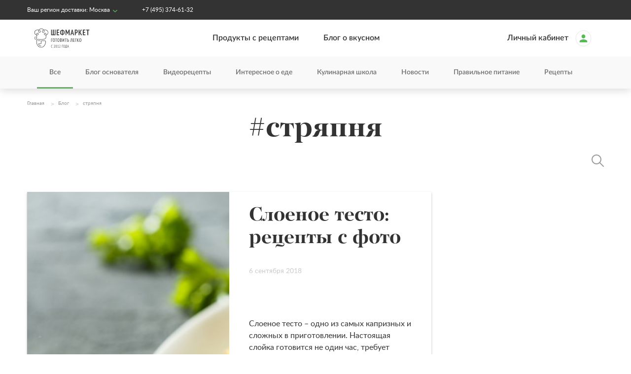

--- FILE ---
content_type: text/css
request_url: https://www.chefmarket.ru/blog/wp-content/themes/chefmarketblog/assets/css/style.min.css?ver=4.9.5
body_size: 23260
content:
@charset "UTF-8";/*!
 * Bootstrap Grid v4.1.0 (https://getbootstrap.com/)
 * Copyright 2011-2018 The Bootstrap Authors
 * Copyright 2011-2018 Twitter, Inc.
 * Licensed under MIT (https://github.com/twbs/bootstrap/blob/master/LICENSE)
 */@-ms-viewport{width:device-width}html{box-sizing:border-box;-ms-overflow-style:scrollbar}*,::after,::before{box-sizing:inherit}.container{width:100%;padding-right:15px;padding-left:15px;margin-right:auto;margin-left:auto}@media (min-width:576px){.container{max-width:540px}}@media (min-width:768px){.container{max-width:720px}}@media (min-width:992px){.container{max-width:960px}}@media (min-width:1200px){.container{max-width:1140px}}.container-fluid{width:100%;padding-right:15px;padding-left:15px;margin-right:auto;margin-left:auto}.row{display:-ms-flexbox;display:flex;-ms-flex-wrap:wrap;flex-wrap:wrap;margin-right:-15px;margin-left:-15px}.no-gutters{margin-right:0;margin-left:0}.no-gutters>.col,.no-gutters>[class*=col-]{padding-right:0;padding-left:0}.col,.col-1,.col-10,.col-11,.col-12,.col-2,.col-3,.col-4,.col-5,.col-6,.col-7,.col-8,.col-9,.col-auto,.col-lg,.col-lg-1,.col-lg-10,.col-lg-11,.col-lg-12,.col-lg-2,.col-lg-3,.col-lg-4,.col-lg-5,.col-lg-6,.col-lg-7,.col-lg-8,.col-lg-9,.col-lg-auto,.col-md,.col-md-1,.col-md-10,.col-md-11,.col-md-12,.col-md-2,.col-md-3,.col-md-4,.col-md-5,.col-md-6,.col-md-7,.col-md-8,.col-md-9,.col-md-auto,.col-sm,.col-sm-1,.col-sm-10,.col-sm-11,.col-sm-12,.col-sm-2,.col-sm-3,.col-sm-4,.col-sm-5,.col-sm-6,.col-sm-7,.col-sm-8,.col-sm-9,.col-sm-auto,.col-xl,.col-xl-1,.col-xl-10,.col-xl-11,.col-xl-12,.col-xl-2,.col-xl-3,.col-xl-4,.col-xl-5,.col-xl-6,.col-xl-7,.col-xl-8,.col-xl-9,.col-xl-auto{position:relative;width:100%;min-height:1px;padding-right:15px;padding-left:15px}.col{-ms-flex-preferred-size:0;flex-basis:0;-ms-flex-positive:1;flex-grow:1;max-width:100%}.col-auto{-ms-flex:0 0 auto;flex:0 0 auto;width:auto;max-width:none}.col-1{-ms-flex:0 0 8.333333%;flex:0 0 8.333333%;max-width:8.333333%}.col-2{-ms-flex:0 0 16.666667%;flex:0 0 16.666667%;max-width:16.666667%}.col-3{-ms-flex:0 0 25%;flex:0 0 25%;max-width:25%}.col-4{-ms-flex:0 0 33.333333%;flex:0 0 33.333333%;max-width:33.333333%}.col-5{-ms-flex:0 0 41.666667%;flex:0 0 41.666667%;max-width:41.666667%}.col-6{-ms-flex:0 0 50%;flex:0 0 50%;max-width:50%}.col-7{-ms-flex:0 0 58.333333%;flex:0 0 58.333333%;max-width:58.333333%}.col-8{-ms-flex:0 0 66.666667%;flex:0 0 66.666667%;max-width:66.666667%}.col-9{-ms-flex:0 0 75%;flex:0 0 75%;max-width:75%}.col-10{-ms-flex:0 0 83.333333%;flex:0 0 83.333333%;max-width:83.333333%}.col-11{-ms-flex:0 0 91.666667%;flex:0 0 91.666667%;max-width:91.666667%}.col-12{-ms-flex:0 0 100%;flex:0 0 100%;max-width:100%}.order-first{-ms-flex-order:-1;order:-1}.order-last{-ms-flex-order:13;order:13}.order-0{-ms-flex-order:0;order:0}.order-1{-ms-flex-order:1;order:1}.order-2{-ms-flex-order:2;order:2}.order-3{-ms-flex-order:3;order:3}.order-4{-ms-flex-order:4;order:4}.order-5{-ms-flex-order:5;order:5}.order-6{-ms-flex-order:6;order:6}.order-7{-ms-flex-order:7;order:7}.order-8{-ms-flex-order:8;order:8}.order-9{-ms-flex-order:9;order:9}.order-10{-ms-flex-order:10;order:10}.order-11{-ms-flex-order:11;order:11}.order-12{-ms-flex-order:12;order:12}.offset-1{margin-left:8.333333%}.offset-2{margin-left:16.666667%}.offset-3{margin-left:25%}.offset-4{margin-left:33.333333%}.offset-5{margin-left:41.666667%}.offset-6{margin-left:50%}.offset-7{margin-left:58.333333%}.offset-8{margin-left:66.666667%}.offset-9{margin-left:75%}.offset-10{margin-left:83.333333%}.offset-11{margin-left:91.666667%}@media (min-width:576px){.col-sm{-ms-flex-preferred-size:0;flex-basis:0;-ms-flex-positive:1;flex-grow:1;max-width:100%}.col-sm-auto{-ms-flex:0 0 auto;flex:0 0 auto;width:auto;max-width:none}.col-sm-1{-ms-flex:0 0 8.333333%;flex:0 0 8.333333%;max-width:8.333333%}.col-sm-2{-ms-flex:0 0 16.666667%;flex:0 0 16.666667%;max-width:16.666667%}.col-sm-3{-ms-flex:0 0 25%;flex:0 0 25%;max-width:25%}.col-sm-4{-ms-flex:0 0 33.333333%;flex:0 0 33.333333%;max-width:33.333333%}.col-sm-5{-ms-flex:0 0 41.666667%;flex:0 0 41.666667%;max-width:41.666667%}.col-sm-6{-ms-flex:0 0 50%;flex:0 0 50%;max-width:50%}.col-sm-7{-ms-flex:0 0 58.333333%;flex:0 0 58.333333%;max-width:58.333333%}.col-sm-8{-ms-flex:0 0 66.666667%;flex:0 0 66.666667%;max-width:66.666667%}.col-sm-9{-ms-flex:0 0 75%;flex:0 0 75%;max-width:75%}.col-sm-10{-ms-flex:0 0 83.333333%;flex:0 0 83.333333%;max-width:83.333333%}.col-sm-11{-ms-flex:0 0 91.666667%;flex:0 0 91.666667%;max-width:91.666667%}.col-sm-12{-ms-flex:0 0 100%;flex:0 0 100%;max-width:100%}.order-sm-first{-ms-flex-order:-1;order:-1}.order-sm-last{-ms-flex-order:13;order:13}.order-sm-0{-ms-flex-order:0;order:0}.order-sm-1{-ms-flex-order:1;order:1}.order-sm-2{-ms-flex-order:2;order:2}.order-sm-3{-ms-flex-order:3;order:3}.order-sm-4{-ms-flex-order:4;order:4}.order-sm-5{-ms-flex-order:5;order:5}.order-sm-6{-ms-flex-order:6;order:6}.order-sm-7{-ms-flex-order:7;order:7}.order-sm-8{-ms-flex-order:8;order:8}.order-sm-9{-ms-flex-order:9;order:9}.order-sm-10{-ms-flex-order:10;order:10}.order-sm-11{-ms-flex-order:11;order:11}.order-sm-12{-ms-flex-order:12;order:12}.offset-sm-0{margin-left:0}.offset-sm-1{margin-left:8.333333%}.offset-sm-2{margin-left:16.666667%}.offset-sm-3{margin-left:25%}.offset-sm-4{margin-left:33.333333%}.offset-sm-5{margin-left:41.666667%}.offset-sm-6{margin-left:50%}.offset-sm-7{margin-left:58.333333%}.offset-sm-8{margin-left:66.666667%}.offset-sm-9{margin-left:75%}.offset-sm-10{margin-left:83.333333%}.offset-sm-11{margin-left:91.666667%}}@media (min-width:768px){.col-md{-ms-flex-preferred-size:0;flex-basis:0;-ms-flex-positive:1;flex-grow:1;max-width:100%}.col-md-auto{-ms-flex:0 0 auto;flex:0 0 auto;width:auto;max-width:none}.col-md-1{-ms-flex:0 0 8.333333%;flex:0 0 8.333333%;max-width:8.333333%}.col-md-2{-ms-flex:0 0 16.666667%;flex:0 0 16.666667%;max-width:16.666667%}.col-md-3{-ms-flex:0 0 25%;flex:0 0 25%;max-width:25%}.col-md-4{-ms-flex:0 0 33.333333%;flex:0 0 33.333333%;max-width:33.333333%}.col-md-5{-ms-flex:0 0 41.666667%;flex:0 0 41.666667%;max-width:41.666667%}.col-md-6{-ms-flex:0 0 50%;flex:0 0 50%;max-width:50%}.col-md-7{-ms-flex:0 0 58.333333%;flex:0 0 58.333333%;max-width:58.333333%}.col-md-8{-ms-flex:0 0 66.666667%;flex:0 0 66.666667%;max-width:66.666667%}.col-md-9{-ms-flex:0 0 75%;flex:0 0 75%;max-width:75%}.col-md-10{-ms-flex:0 0 83.333333%;flex:0 0 83.333333%;max-width:83.333333%}.col-md-11{-ms-flex:0 0 91.666667%;flex:0 0 91.666667%;max-width:91.666667%}.col-md-12{-ms-flex:0 0 100%;flex:0 0 100%;max-width:100%}.order-md-first{-ms-flex-order:-1;order:-1}.order-md-last{-ms-flex-order:13;order:13}.order-md-0{-ms-flex-order:0;order:0}.order-md-1{-ms-flex-order:1;order:1}.order-md-2{-ms-flex-order:2;order:2}.order-md-3{-ms-flex-order:3;order:3}.order-md-4{-ms-flex-order:4;order:4}.order-md-5{-ms-flex-order:5;order:5}.order-md-6{-ms-flex-order:6;order:6}.order-md-7{-ms-flex-order:7;order:7}.order-md-8{-ms-flex-order:8;order:8}.order-md-9{-ms-flex-order:9;order:9}.order-md-10{-ms-flex-order:10;order:10}.order-md-11{-ms-flex-order:11;order:11}.order-md-12{-ms-flex-order:12;order:12}.offset-md-0{margin-left:0}.offset-md-1{margin-left:8.333333%}.offset-md-2{margin-left:16.666667%}.offset-md-3{margin-left:25%}.offset-md-4{margin-left:33.333333%}.offset-md-5{margin-left:41.666667%}.offset-md-6{margin-left:50%}.offset-md-7{margin-left:58.333333%}.offset-md-8{margin-left:66.666667%}.offset-md-9{margin-left:75%}.offset-md-10{margin-left:83.333333%}.offset-md-11{margin-left:91.666667%}}@media (min-width:992px){.col-lg{-ms-flex-preferred-size:0;flex-basis:0;-ms-flex-positive:1;flex-grow:1;max-width:100%}.col-lg-auto{-ms-flex:0 0 auto;flex:0 0 auto;width:auto;max-width:none}.col-lg-1{-ms-flex:0 0 8.333333%;flex:0 0 8.333333%;max-width:8.333333%}.col-lg-2{-ms-flex:0 0 16.666667%;flex:0 0 16.666667%;max-width:16.666667%}.col-lg-3{-ms-flex:0 0 25%;flex:0 0 25%;max-width:25%}.col-lg-4{-ms-flex:0 0 33.333333%;flex:0 0 33.333333%;max-width:33.333333%}.col-lg-5{-ms-flex:0 0 41.666667%;flex:0 0 41.666667%;max-width:41.666667%}.col-lg-6{-ms-flex:0 0 50%;flex:0 0 50%;max-width:50%}.col-lg-7{-ms-flex:0 0 58.333333%;flex:0 0 58.333333%;max-width:58.333333%}.col-lg-8{-ms-flex:0 0 66.666667%;flex:0 0 66.666667%;max-width:66.666667%}.col-lg-9{-ms-flex:0 0 75%;flex:0 0 75%;max-width:75%}.col-lg-10{-ms-flex:0 0 83.333333%;flex:0 0 83.333333%;max-width:83.333333%}.col-lg-11{-ms-flex:0 0 91.666667%;flex:0 0 91.666667%;max-width:91.666667%}.col-lg-12{-ms-flex:0 0 100%;flex:0 0 100%;max-width:100%}.order-lg-first{-ms-flex-order:-1;order:-1}.order-lg-last{-ms-flex-order:13;order:13}.order-lg-0{-ms-flex-order:0;order:0}.order-lg-1{-ms-flex-order:1;order:1}.order-lg-2{-ms-flex-order:2;order:2}.order-lg-3{-ms-flex-order:3;order:3}.order-lg-4{-ms-flex-order:4;order:4}.order-lg-5{-ms-flex-order:5;order:5}.order-lg-6{-ms-flex-order:6;order:6}.order-lg-7{-ms-flex-order:7;order:7}.order-lg-8{-ms-flex-order:8;order:8}.order-lg-9{-ms-flex-order:9;order:9}.order-lg-10{-ms-flex-order:10;order:10}.order-lg-11{-ms-flex-order:11;order:11}.order-lg-12{-ms-flex-order:12;order:12}.offset-lg-0{margin-left:0}.offset-lg-1{margin-left:8.333333%}.offset-lg-2{margin-left:16.666667%}.offset-lg-3{margin-left:25%}.offset-lg-4{margin-left:33.333333%}.offset-lg-5{margin-left:41.666667%}.offset-lg-6{margin-left:50%}.offset-lg-7{margin-left:58.333333%}.offset-lg-8{margin-left:66.666667%}.offset-lg-9{margin-left:75%}.offset-lg-10{margin-left:83.333333%}.offset-lg-11{margin-left:91.666667%}}@media (min-width:1200px){.col-xl{-ms-flex-preferred-size:0;flex-basis:0;-ms-flex-positive:1;flex-grow:1;max-width:100%}.col-xl-auto{-ms-flex:0 0 auto;flex:0 0 auto;width:auto;max-width:none}.col-xl-1{-ms-flex:0 0 8.333333%;flex:0 0 8.333333%;max-width:8.333333%}.col-xl-2{-ms-flex:0 0 16.666667%;flex:0 0 16.666667%;max-width:16.666667%}.col-xl-3{-ms-flex:0 0 25%;flex:0 0 25%;max-width:25%}.col-xl-4{-ms-flex:0 0 33.333333%;flex:0 0 33.333333%;max-width:33.333333%}.col-xl-5{-ms-flex:0 0 41.666667%;flex:0 0 41.666667%;max-width:41.666667%}.col-xl-6{-ms-flex:0 0 50%;flex:0 0 50%;max-width:50%}.col-xl-7{-ms-flex:0 0 58.333333%;flex:0 0 58.333333%;max-width:58.333333%}.col-xl-8{-ms-flex:0 0 66.666667%;flex:0 0 66.666667%;max-width:66.666667%}.col-xl-9{-ms-flex:0 0 75%;flex:0 0 75%;max-width:75%}.col-xl-10{-ms-flex:0 0 83.333333%;flex:0 0 83.333333%;max-width:83.333333%}.col-xl-11{-ms-flex:0 0 91.666667%;flex:0 0 91.666667%;max-width:91.666667%}.col-xl-12{-ms-flex:0 0 100%;flex:0 0 100%;max-width:100%}.order-xl-first{-ms-flex-order:-1;order:-1}.order-xl-last{-ms-flex-order:13;order:13}.order-xl-0{-ms-flex-order:0;order:0}.order-xl-1{-ms-flex-order:1;order:1}.order-xl-2{-ms-flex-order:2;order:2}.order-xl-3{-ms-flex-order:3;order:3}.order-xl-4{-ms-flex-order:4;order:4}.order-xl-5{-ms-flex-order:5;order:5}.order-xl-6{-ms-flex-order:6;order:6}.order-xl-7{-ms-flex-order:7;order:7}.order-xl-8{-ms-flex-order:8;order:8}.order-xl-9{-ms-flex-order:9;order:9}.order-xl-10{-ms-flex-order:10;order:10}.order-xl-11{-ms-flex-order:11;order:11}.order-xl-12{-ms-flex-order:12;order:12}.offset-xl-0{margin-left:0}.offset-xl-1{margin-left:8.333333%}.offset-xl-2{margin-left:16.666667%}.offset-xl-3{margin-left:25%}.offset-xl-4{margin-left:33.333333%}.offset-xl-5{margin-left:41.666667%}.offset-xl-6{margin-left:50%}.offset-xl-7{margin-left:58.333333%}.offset-xl-8{margin-left:66.666667%}.offset-xl-9{margin-left:75%}.offset-xl-10{margin-left:83.333333%}.offset-xl-11{margin-left:91.666667%}}.d-none{display:none!important}.d-inline{display:inline!important}.d-inline-block{display:inline-block!important}.d-block{display:block!important}.d-table{display:table!important}.d-table-row{display:table-row!important}.d-table-cell{display:table-cell!important}.d-flex{display:-ms-flexbox!important;display:flex!important}.d-inline-flex{display:-ms-inline-flexbox!important;display:inline-flex!important}@media (min-width:576px){.d-sm-none{display:none!important}.d-sm-inline{display:inline!important}.d-sm-inline-block{display:inline-block!important}.d-sm-block{display:block!important}.d-sm-table{display:table!important}.d-sm-table-row{display:table-row!important}.d-sm-table-cell{display:table-cell!important}.d-sm-flex{display:-ms-flexbox!important;display:flex!important}.d-sm-inline-flex{display:-ms-inline-flexbox!important;display:inline-flex!important}}@media (min-width:768px){.d-md-none{display:none!important}.d-md-inline{display:inline!important}.d-md-inline-block{display:inline-block!important}.d-md-block{display:block!important}.d-md-table{display:table!important}.d-md-table-row{display:table-row!important}.d-md-table-cell{display:table-cell!important}.d-md-flex{display:-ms-flexbox!important;display:flex!important}.d-md-inline-flex{display:-ms-inline-flexbox!important;display:inline-flex!important}}@media (min-width:992px){.d-lg-none{display:none!important}.d-lg-inline{display:inline!important}.d-lg-inline-block{display:inline-block!important}.d-lg-block{display:block!important}.d-lg-table{display:table!important}.d-lg-table-row{display:table-row!important}.d-lg-table-cell{display:table-cell!important}.d-lg-flex{display:-ms-flexbox!important;display:flex!important}.d-lg-inline-flex{display:-ms-inline-flexbox!important;display:inline-flex!important}}@media (min-width:1200px){.d-xl-none{display:none!important}.d-xl-inline{display:inline!important}.d-xl-inline-block{display:inline-block!important}.d-xl-block{display:block!important}.d-xl-table{display:table!important}.d-xl-table-row{display:table-row!important}.d-xl-table-cell{display:table-cell!important}.d-xl-flex{display:-ms-flexbox!important;display:flex!important}.d-xl-inline-flex{display:-ms-inline-flexbox!important;display:inline-flex!important}}@media print{.d-print-none{display:none!important}.d-print-inline{display:inline!important}.d-print-inline-block{display:inline-block!important}.d-print-block{display:block!important}.d-print-table{display:table!important}.d-print-table-row{display:table-row!important}.d-print-table-cell{display:table-cell!important}.d-print-flex{display:-ms-flexbox!important;display:flex!important}.d-print-inline-flex{display:-ms-inline-flexbox!important;display:inline-flex!important}}.flex-row{-ms-flex-direction:row!important;flex-direction:row!important}.flex-column{-ms-flex-direction:column!important;flex-direction:column!important}.flex-row-reverse{-ms-flex-direction:row-reverse!important;flex-direction:row-reverse!important}.flex-column-reverse{-ms-flex-direction:column-reverse!important;flex-direction:column-reverse!important}.flex-wrap{-ms-flex-wrap:wrap!important;flex-wrap:wrap!important}.flex-nowrap{-ms-flex-wrap:nowrap!important;flex-wrap:nowrap!important}.flex-wrap-reverse{-ms-flex-wrap:wrap-reverse!important;flex-wrap:wrap-reverse!important}.flex-fill{-ms-flex:1 1 auto!important;flex:1 1 auto!important}.flex-grow-0{-ms-flex-positive:0!important;flex-grow:0!important}.flex-grow-1{-ms-flex-positive:1!important;flex-grow:1!important}.flex-shrink-0{-ms-flex-negative:0!important;flex-shrink:0!important}.flex-shrink-1{-ms-flex-negative:1!important;flex-shrink:1!important}.justify-content-start{-ms-flex-pack:start!important;justify-content:flex-start!important}.justify-content-end{-ms-flex-pack:end!important;justify-content:flex-end!important}.justify-content-center{-ms-flex-pack:center!important;justify-content:center!important}.justify-content-between{-ms-flex-pack:justify!important;justify-content:space-between!important}.justify-content-around{-ms-flex-pack:distribute!important;justify-content:space-around!important}.align-items-start{-ms-flex-align:start!important;align-items:flex-start!important}.align-items-end{-ms-flex-align:end!important;align-items:flex-end!important}.align-items-center{-ms-flex-align:center!important;align-items:center!important}.align-items-baseline{-ms-flex-align:baseline!important;align-items:baseline!important}.align-items-stretch{-ms-flex-align:stretch!important;align-items:stretch!important}.align-content-start{-ms-flex-line-pack:start!important;align-content:flex-start!important}.align-content-end{-ms-flex-line-pack:end!important;align-content:flex-end!important}.align-content-center{-ms-flex-line-pack:center!important;align-content:center!important}.align-content-between{-ms-flex-line-pack:justify!important;align-content:space-between!important}.align-content-around{-ms-flex-line-pack:distribute!important;align-content:space-around!important}.align-content-stretch{-ms-flex-line-pack:stretch!important;align-content:stretch!important}.align-self-auto{-ms-flex-item-align:auto!important;align-self:auto!important}.align-self-start{-ms-flex-item-align:start!important;align-self:flex-start!important}.align-self-end{-ms-flex-item-align:end!important;align-self:flex-end!important}.align-self-center{-ms-flex-item-align:center!important;align-self:center!important}.align-self-baseline{-ms-flex-item-align:baseline!important;align-self:baseline!important}.align-self-stretch{-ms-flex-item-align:stretch!important;align-self:stretch!important}@media (min-width:576px){.flex-sm-row{-ms-flex-direction:row!important;flex-direction:row!important}.flex-sm-column{-ms-flex-direction:column!important;flex-direction:column!important}.flex-sm-row-reverse{-ms-flex-direction:row-reverse!important;flex-direction:row-reverse!important}.flex-sm-column-reverse{-ms-flex-direction:column-reverse!important;flex-direction:column-reverse!important}.flex-sm-wrap{-ms-flex-wrap:wrap!important;flex-wrap:wrap!important}.flex-sm-nowrap{-ms-flex-wrap:nowrap!important;flex-wrap:nowrap!important}.flex-sm-wrap-reverse{-ms-flex-wrap:wrap-reverse!important;flex-wrap:wrap-reverse!important}.flex-sm-fill{-ms-flex:1 1 auto!important;flex:1 1 auto!important}.flex-sm-grow-0{-ms-flex-positive:0!important;flex-grow:0!important}.flex-sm-grow-1{-ms-flex-positive:1!important;flex-grow:1!important}.flex-sm-shrink-0{-ms-flex-negative:0!important;flex-shrink:0!important}.flex-sm-shrink-1{-ms-flex-negative:1!important;flex-shrink:1!important}.justify-content-sm-start{-ms-flex-pack:start!important;justify-content:flex-start!important}.justify-content-sm-end{-ms-flex-pack:end!important;justify-content:flex-end!important}.justify-content-sm-center{-ms-flex-pack:center!important;justify-content:center!important}.justify-content-sm-between{-ms-flex-pack:justify!important;justify-content:space-between!important}.justify-content-sm-around{-ms-flex-pack:distribute!important;justify-content:space-around!important}.align-items-sm-start{-ms-flex-align:start!important;align-items:flex-start!important}.align-items-sm-end{-ms-flex-align:end!important;align-items:flex-end!important}.align-items-sm-center{-ms-flex-align:center!important;align-items:center!important}.align-items-sm-baseline{-ms-flex-align:baseline!important;align-items:baseline!important}.align-items-sm-stretch{-ms-flex-align:stretch!important;align-items:stretch!important}.align-content-sm-start{-ms-flex-line-pack:start!important;align-content:flex-start!important}.align-content-sm-end{-ms-flex-line-pack:end!important;align-content:flex-end!important}.align-content-sm-center{-ms-flex-line-pack:center!important;align-content:center!important}.align-content-sm-between{-ms-flex-line-pack:justify!important;align-content:space-between!important}.align-content-sm-around{-ms-flex-line-pack:distribute!important;align-content:space-around!important}.align-content-sm-stretch{-ms-flex-line-pack:stretch!important;align-content:stretch!important}.align-self-sm-auto{-ms-flex-item-align:auto!important;align-self:auto!important}.align-self-sm-start{-ms-flex-item-align:start!important;align-self:flex-start!important}.align-self-sm-end{-ms-flex-item-align:end!important;align-self:flex-end!important}.align-self-sm-center{-ms-flex-item-align:center!important;align-self:center!important}.align-self-sm-baseline{-ms-flex-item-align:baseline!important;align-self:baseline!important}.align-self-sm-stretch{-ms-flex-item-align:stretch!important;align-self:stretch!important}}@media (min-width:768px){.flex-md-row{-ms-flex-direction:row!important;flex-direction:row!important}.flex-md-column{-ms-flex-direction:column!important;flex-direction:column!important}.flex-md-row-reverse{-ms-flex-direction:row-reverse!important;flex-direction:row-reverse!important}.flex-md-column-reverse{-ms-flex-direction:column-reverse!important;flex-direction:column-reverse!important}.flex-md-wrap{-ms-flex-wrap:wrap!important;flex-wrap:wrap!important}.flex-md-nowrap{-ms-flex-wrap:nowrap!important;flex-wrap:nowrap!important}.flex-md-wrap-reverse{-ms-flex-wrap:wrap-reverse!important;flex-wrap:wrap-reverse!important}.flex-md-fill{-ms-flex:1 1 auto!important;flex:1 1 auto!important}.flex-md-grow-0{-ms-flex-positive:0!important;flex-grow:0!important}.flex-md-grow-1{-ms-flex-positive:1!important;flex-grow:1!important}.flex-md-shrink-0{-ms-flex-negative:0!important;flex-shrink:0!important}.flex-md-shrink-1{-ms-flex-negative:1!important;flex-shrink:1!important}.justify-content-md-start{-ms-flex-pack:start!important;justify-content:flex-start!important}.justify-content-md-end{-ms-flex-pack:end!important;justify-content:flex-end!important}.justify-content-md-center{-ms-flex-pack:center!important;justify-content:center!important}.justify-content-md-between{-ms-flex-pack:justify!important;justify-content:space-between!important}.justify-content-md-around{-ms-flex-pack:distribute!important;justify-content:space-around!important}.align-items-md-start{-ms-flex-align:start!important;align-items:flex-start!important}.align-items-md-end{-ms-flex-align:end!important;align-items:flex-end!important}.align-items-md-center{-ms-flex-align:center!important;align-items:center!important}.align-items-md-baseline{-ms-flex-align:baseline!important;align-items:baseline!important}.align-items-md-stretch{-ms-flex-align:stretch!important;align-items:stretch!important}.align-content-md-start{-ms-flex-line-pack:start!important;align-content:flex-start!important}.align-content-md-end{-ms-flex-line-pack:end!important;align-content:flex-end!important}.align-content-md-center{-ms-flex-line-pack:center!important;align-content:center!important}.align-content-md-between{-ms-flex-line-pack:justify!important;align-content:space-between!important}.align-content-md-around{-ms-flex-line-pack:distribute!important;align-content:space-around!important}.align-content-md-stretch{-ms-flex-line-pack:stretch!important;align-content:stretch!important}.align-self-md-auto{-ms-flex-item-align:auto!important;align-self:auto!important}.align-self-md-start{-ms-flex-item-align:start!important;align-self:flex-start!important}.align-self-md-end{-ms-flex-item-align:end!important;align-self:flex-end!important}.align-self-md-center{-ms-flex-item-align:center!important;align-self:center!important}.align-self-md-baseline{-ms-flex-item-align:baseline!important;align-self:baseline!important}.align-self-md-stretch{-ms-flex-item-align:stretch!important;align-self:stretch!important}}@media (min-width:992px){.flex-lg-row{-ms-flex-direction:row!important;flex-direction:row!important}.flex-lg-column{-ms-flex-direction:column!important;flex-direction:column!important}.flex-lg-row-reverse{-ms-flex-direction:row-reverse!important;flex-direction:row-reverse!important}.flex-lg-column-reverse{-ms-flex-direction:column-reverse!important;flex-direction:column-reverse!important}.flex-lg-wrap{-ms-flex-wrap:wrap!important;flex-wrap:wrap!important}.flex-lg-nowrap{-ms-flex-wrap:nowrap!important;flex-wrap:nowrap!important}.flex-lg-wrap-reverse{-ms-flex-wrap:wrap-reverse!important;flex-wrap:wrap-reverse!important}.flex-lg-fill{-ms-flex:1 1 auto!important;flex:1 1 auto!important}.flex-lg-grow-0{-ms-flex-positive:0!important;flex-grow:0!important}.flex-lg-grow-1{-ms-flex-positive:1!important;flex-grow:1!important}.flex-lg-shrink-0{-ms-flex-negative:0!important;flex-shrink:0!important}.flex-lg-shrink-1{-ms-flex-negative:1!important;flex-shrink:1!important}.justify-content-lg-start{-ms-flex-pack:start!important;justify-content:flex-start!important}.justify-content-lg-end{-ms-flex-pack:end!important;justify-content:flex-end!important}.justify-content-lg-center{-ms-flex-pack:center!important;justify-content:center!important}.justify-content-lg-between{-ms-flex-pack:justify!important;justify-content:space-between!important}.justify-content-lg-around{-ms-flex-pack:distribute!important;justify-content:space-around!important}.align-items-lg-start{-ms-flex-align:start!important;align-items:flex-start!important}.align-items-lg-end{-ms-flex-align:end!important;align-items:flex-end!important}.align-items-lg-center{-ms-flex-align:center!important;align-items:center!important}.align-items-lg-baseline{-ms-flex-align:baseline!important;align-items:baseline!important}.align-items-lg-stretch{-ms-flex-align:stretch!important;align-items:stretch!important}.align-content-lg-start{-ms-flex-line-pack:start!important;align-content:flex-start!important}.align-content-lg-end{-ms-flex-line-pack:end!important;align-content:flex-end!important}.align-content-lg-center{-ms-flex-line-pack:center!important;align-content:center!important}.align-content-lg-between{-ms-flex-line-pack:justify!important;align-content:space-between!important}.align-content-lg-around{-ms-flex-line-pack:distribute!important;align-content:space-around!important}.align-content-lg-stretch{-ms-flex-line-pack:stretch!important;align-content:stretch!important}.align-self-lg-auto{-ms-flex-item-align:auto!important;align-self:auto!important}.align-self-lg-start{-ms-flex-item-align:start!important;align-self:flex-start!important}.align-self-lg-end{-ms-flex-item-align:end!important;align-self:flex-end!important}.align-self-lg-center{-ms-flex-item-align:center!important;align-self:center!important}.align-self-lg-baseline{-ms-flex-item-align:baseline!important;align-self:baseline!important}.align-self-lg-stretch{-ms-flex-item-align:stretch!important;align-self:stretch!important}}@media (min-width:1200px){.flex-xl-row{-ms-flex-direction:row!important;flex-direction:row!important}.flex-xl-column{-ms-flex-direction:column!important;flex-direction:column!important}.flex-xl-row-reverse{-ms-flex-direction:row-reverse!important;flex-direction:row-reverse!important}.flex-xl-column-reverse{-ms-flex-direction:column-reverse!important;flex-direction:column-reverse!important}.flex-xl-wrap{-ms-flex-wrap:wrap!important;flex-wrap:wrap!important}.flex-xl-nowrap{-ms-flex-wrap:nowrap!important;flex-wrap:nowrap!important}.flex-xl-wrap-reverse{-ms-flex-wrap:wrap-reverse!important;flex-wrap:wrap-reverse!important}.flex-xl-fill{-ms-flex:1 1 auto!important;flex:1 1 auto!important}.flex-xl-grow-0{-ms-flex-positive:0!important;flex-grow:0!important}.flex-xl-grow-1{-ms-flex-positive:1!important;flex-grow:1!important}.flex-xl-shrink-0{-ms-flex-negative:0!important;flex-shrink:0!important}.flex-xl-shrink-1{-ms-flex-negative:1!important;flex-shrink:1!important}.justify-content-xl-start{-ms-flex-pack:start!important;justify-content:flex-start!important}.justify-content-xl-end{-ms-flex-pack:end!important;justify-content:flex-end!important}.justify-content-xl-center{-ms-flex-pack:center!important;justify-content:center!important}.justify-content-xl-between{-ms-flex-pack:justify!important;justify-content:space-between!important}.justify-content-xl-around{-ms-flex-pack:distribute!important;justify-content:space-around!important}.align-items-xl-start{-ms-flex-align:start!important;align-items:flex-start!important}.align-items-xl-end{-ms-flex-align:end!important;align-items:flex-end!important}.align-items-xl-center{-ms-flex-align:center!important;align-items:center!important}.align-items-xl-baseline{-ms-flex-align:baseline!important;align-items:baseline!important}.align-items-xl-stretch{-ms-flex-align:stretch!important;align-items:stretch!important}.align-content-xl-start{-ms-flex-line-pack:start!important;align-content:flex-start!important}.align-content-xl-end{-ms-flex-line-pack:end!important;align-content:flex-end!important}.align-content-xl-center{-ms-flex-line-pack:center!important;align-content:center!important}.align-content-xl-between{-ms-flex-line-pack:justify!important;align-content:space-between!important}.align-content-xl-around{-ms-flex-line-pack:distribute!important;align-content:space-around!important}.align-content-xl-stretch{-ms-flex-line-pack:stretch!important;align-content:stretch!important}.align-self-xl-auto{-ms-flex-item-align:auto!important;align-self:auto!important}.align-self-xl-start{-ms-flex-item-align:start!important;align-self:flex-start!important}.align-self-xl-end{-ms-flex-item-align:end!important;align-self:flex-end!important}.align-self-xl-center{-ms-flex-item-align:center!important;align-self:center!important}.align-self-xl-baseline{-ms-flex-item-align:baseline!important;align-self:baseline!important}.align-self-xl-stretch{-ms-flex-item-align:stretch!important;align-self:stretch!important}}.tooltipster-fall,.tooltipster-grow.tooltipster-show{-webkit-transition-timing-function:cubic-bezier(.175,.885,.32,1);-moz-transition-timing-function:cubic-bezier(.175,.885,.32,1.15);-ms-transition-timing-function:cubic-bezier(.175,.885,.32,1.15);-o-transition-timing-function:cubic-bezier(.175,.885,.32,1.15)}.tooltipster-base{display:flex;pointer-events:none;position:absolute}.tooltipster-box{flex:1 1 auto}.tooltipster-content{box-sizing:border-box;max-height:100%;max-width:100%;overflow:auto}.tooltipster-ruler{bottom:0;left:0;overflow:hidden;position:fixed;right:0;top:0;visibility:hidden}.tooltipster-fade{opacity:0;-webkit-transition-property:opacity;-moz-transition-property:opacity;-o-transition-property:opacity;-ms-transition-property:opacity;transition-property:opacity}.tooltipster-fade.tooltipster-show{opacity:1}.tooltipster-grow{-webkit-transform:scale(0,0);-moz-transform:scale(0,0);-o-transform:scale(0,0);-ms-transform:scale(0,0);transform:scale(0,0);-webkit-transition-property:-webkit-transform;-moz-transition-property:-moz-transform;-o-transition-property:-o-transform;-ms-transition-property:-ms-transform;transition-property:transform;-webkit-backface-visibility:hidden}.tooltipster-grow.tooltipster-show{-webkit-transform:scale(1,1);-moz-transform:scale(1,1);-o-transform:scale(1,1);-ms-transform:scale(1,1);transform:scale(1,1);-webkit-transition-timing-function:cubic-bezier(.175,.885,.32,1.15);transition-timing-function:cubic-bezier(.175,.885,.32,1.15)}.tooltipster-swing{opacity:0;-webkit-transform:rotateZ(4deg);-moz-transform:rotateZ(4deg);-o-transform:rotateZ(4deg);-ms-transform:rotateZ(4deg);transform:rotateZ(4deg);-webkit-transition-property:-webkit-transform,opacity;-moz-transition-property:-moz-transform;-o-transition-property:-o-transform;-ms-transition-property:-ms-transform;transition-property:transform}.tooltipster-swing.tooltipster-show{opacity:1;-webkit-transform:rotateZ(0);-moz-transform:rotateZ(0);-o-transform:rotateZ(0);-ms-transform:rotateZ(0);transform:rotateZ(0);-webkit-transition-timing-function:cubic-bezier(.23,.635,.495,1);-webkit-transition-timing-function:cubic-bezier(.23,.635,.495,2.4);-moz-transition-timing-function:cubic-bezier(.23,.635,.495,2.4);-ms-transition-timing-function:cubic-bezier(.23,.635,.495,2.4);-o-transition-timing-function:cubic-bezier(.23,.635,.495,2.4);transition-timing-function:cubic-bezier(.23,.635,.495,2.4)}.tooltipster-fall{-webkit-transition-property:top;-moz-transition-property:top;-o-transition-property:top;-ms-transition-property:top;transition-property:top;-webkit-transition-timing-function:cubic-bezier(.175,.885,.32,1.15);transition-timing-function:cubic-bezier(.175,.885,.32,1.15)}.tooltipster-fall.tooltipster-initial{top:0!important}.tooltipster-fall.tooltipster-dying{-webkit-transition-property:all;-moz-transition-property:all;-o-transition-property:all;-ms-transition-property:all;transition-property:all;top:0!important;opacity:0}.tooltipster-slide{-webkit-transition-property:left;-moz-transition-property:left;-o-transition-property:left;-ms-transition-property:left;transition-property:left;-webkit-transition-timing-function:cubic-bezier(.175,.885,.32,1);-webkit-transition-timing-function:cubic-bezier(.175,.885,.32,1.15);-moz-transition-timing-function:cubic-bezier(.175,.885,.32,1.15);-ms-transition-timing-function:cubic-bezier(.175,.885,.32,1.15);-o-transition-timing-function:cubic-bezier(.175,.885,.32,1.15);transition-timing-function:cubic-bezier(.175,.885,.32,1.15)}.tooltipster-slide.tooltipster-initial{left:-40px!important}.tooltipster-slide.tooltipster-dying{-webkit-transition-property:all;-moz-transition-property:all;-o-transition-property:all;-ms-transition-property:all;transition-property:all;left:0!important;opacity:0}@keyframes tooltipster-fading{0%{opacity:0}100%{opacity:1}}.tooltipster-update-fade{animation:tooltipster-fading .4s}@keyframes tooltipster-rotating{25%{transform:rotate(-2deg)}75%{transform:rotate(2deg)}100%{transform:rotate(0)}}.tooltipster-update-rotate{animation:tooltipster-rotating .6s}@keyframes tooltipster-scaling{50%{transform:scale(1.1)}100%{transform:scale(1)}}.tooltipster-update-scale{animation:tooltipster-scaling .6s}.tooltipster-sidetip .tooltipster-box{background:#565656;border:2px solid #000;border-radius:4px}.tooltipster-sidetip.tooltipster-bottom .tooltipster-box{margin-top:8px}.tooltipster-sidetip.tooltipster-left .tooltipster-box{margin-right:8px}.tooltipster-sidetip.tooltipster-right .tooltipster-box{margin-left:8px}.tooltipster-sidetip.tooltipster-top .tooltipster-box{margin-bottom:8px}.tooltipster-sidetip .tooltipster-content{color:#fff;line-height:18px;padding:6px 14px}.tooltipster-sidetip .tooltipster-arrow{overflow:hidden;position:absolute}.tooltipster-sidetip.tooltipster-bottom .tooltipster-arrow{height:10px;margin-left:-10px;top:0;width:20px}.tooltipster-sidetip.tooltipster-left .tooltipster-arrow{height:20px;margin-top:-10px;right:0;top:0;width:10px}.tooltipster-sidetip.tooltipster-right .tooltipster-arrow{height:20px;margin-top:-10px;left:0;top:0;width:10px}.tooltipster-sidetip.tooltipster-top .tooltipster-arrow{bottom:0;height:10px;margin-left:-10px;width:20px}.tooltipster-sidetip .tooltipster-arrow-background,.tooltipster-sidetip .tooltipster-arrow-border{height:0;position:absolute;width:0}.tooltipster-sidetip .tooltipster-arrow-background{border:10px solid transparent}.tooltipster-sidetip.tooltipster-bottom .tooltipster-arrow-background{border-bottom-color:#565656;left:0;top:3px}.tooltipster-sidetip.tooltipster-left .tooltipster-arrow-background{border-left-color:#565656;left:-3px;top:0}.tooltipster-sidetip.tooltipster-right .tooltipster-arrow-background{border-right-color:#565656;left:3px;top:0}.tooltipster-sidetip.tooltipster-top .tooltipster-arrow-background{border-top-color:#565656;left:0;top:-3px}.tooltipster-sidetip .tooltipster-arrow-border{border:10px solid transparent;left:0;top:0}.tooltipster-sidetip.tooltipster-bottom .tooltipster-arrow-border{border-bottom-color:#000}.tooltipster-sidetip.tooltipster-left .tooltipster-arrow-border{border-left-color:#000}.tooltipster-sidetip.tooltipster-right .tooltipster-arrow-border{border-right-color:#000}.tooltipster-sidetip.tooltipster-top .tooltipster-arrow-border{border-top-color:#000}.tooltipster-sidetip .tooltipster-arrow-uncropped{position:relative}.tooltipster-sidetip.tooltipster-bottom .tooltipster-arrow-uncropped{top:-10px}.tooltipster-sidetip.tooltipster-right .tooltipster-arrow-uncropped{left:-10px}::-moz-selection{background:#a6d8a5}::selection{background:#a6d8a5}.white{background:#fff}.green-text{color:#59b958!important}.green-text.lighten-1{color:#a6d8a5!important}.grey-text{color:#333!important}.black-text{color:#000!important}.white-text{color:#fff!important}.truncate{display:block;white-space:nowrap;overflow:hidden;text-overflow:ellipsis}.hyphens{hyphens:auto;-webkit-hyphens:auto;word-break:break-word}.hide-text{font-size:0}.full-width{width:100%}.no-margin{margin:0}.background-cover-container{background-position:left center;background-repeat:no-repeat;background-size:cover}.valign-wrapper{display:-webkit-flex;display:-ms-flexbox;display:flex;-webkit-align-items:center;-ms-flex-align:center;align-items:center}.valign-wrapper .valign{display:block;width:100%}.position-center{top:50%;left:50%;transform:translate(-50%,-50%)}.hoverable{box-shadow:none!important;transition:background .2s 0s ease-in-out}*{box-sizing:border-box}html{color:#333;font-family:Lato,Helvetica,Arial,sans-serif;font-weight:400;font-size:20px;line-height:20px;margin-top:0!important}body{overflow:auto;overflow-x:hidden;position:relative;-webkit-tap-highlight-color:transparent;min-width:290px;background:#fff;line-height:1.4;font-family:Lato,Helvetica,Arial,sans-serif;margin:0 auto;opacity:1}.page-container{overflow:hidden}.preloader{position:fixed;top:50%;left:50%;transform:translate(-50%,-50%)}.preloader .spinner-layer{border-color:#59b958}#__lpform_input_idx_0{display:none}.row{margin:0 -10px;display:flex;flex-flow:row nowrap}.row .col{padding-left:10px;padding-right:10px}.content{flex:1 0 auto}.overlay{top:0;left:0;width:100%;height:100%;position:fixed;background:rgba(0,0,0,.7);z-index:100;transition:all .2s ease-in-out;pointer-events:none;opacity:0}.overlay.visible{opacity:1;pointer-events:all}.page-wrapper{min-width:290px;max-width:1210px;margin:0 auto;position:relative}.page-wrapper_inner{padding:0 20px}@media (max-width:992px){.page-wrapper_inner{padding:0 20px}}@media (max-width:600px){.page-wrapper_inner{padding:0 15px}}@media (max-width:375px){.page-wrapper_inner{padding:0 15px}}.inner-page-layout{display:flex;flex-flow:row nowrap;justify-content:space-between;align-items:stretch}.inner-page-layout #primary{flex:0 0 calc(100% - 300px)}@media (max-width:900px){.inner-page-layout #primary{flex:0 0 100%}}.inner-page-layout #primary .site-main{padding-right:50px}@media (max-width:900px){.inner-page-layout #primary .site-main{padding-right:0}}.inner-page-layout #secondary{flex:0 0 300px;width:300px;position:relative}@media (max-width:900px){.inner-page-layout #secondary{display:none}}.inner-page-layout .content-area{width:100%;max-width:99.9vw}.text-left{text-align:left}.text-center{text-align:center}.text-right{text-align:right}.navigation-bottom-bar{display:none;position:fixed;z-index:500;bottom:0;background-color:#fff;height:64px;width:100%;box-shadow:0 -1px 8px 0 rgba(0,0,0,.16);padding:8px 14px;justify-content:space-between}@media (max-width:900px){.navigation-bottom-bar{display:flex}}.navigation-bottom-bar__button{height:48px;width:48px;display:flex;flex-direction:column;cursor:pointer}.navigation-bottom-bar__button__icon{text-align:center;height:32px}.navigation-bottom-bar__button__label{height:16px;font-family:Lato,serif;font-size:10px;font-weight:400;line-height:12px;letter-spacing:.11999999731779099px;text-align:center;color:#9b9b9b}@font-face{font-family:Lato;src:url(../../fonts/Lato/LatoRegular.eot?#iefix) format('embedded-opentype'),url(../../fonts/Lato/LatoRegular.woff) format('woff'),url(../../fonts/Lato/LatoRegular.ttf) format('truetype');font-weight:400}@font-face{font-family:Lato;src:url(../../fonts/Lato/LatoSemibold.eot?#iefix) format('embedded-opentype'),url(../../fonts/Lato/LatoSemibold.woff) format('woff'),url(../../fonts/Lato/LatoSemibold.ttf) format('truetype');font-weight:500}@font-face{font-family:Lato;src:url(../../fonts/Lato/LatoBold.eot?#iefix) format('embedded-opentype'),url(../../fonts/Lato/LatoBold.woff) format('woff'),url(../../fonts/Lato/LatoBold.ttf) format('truetype');font-weight:600}@font-face{font-family:PFRegalPro;src:url(../../fonts/PFRegalPro/PFRegalDisplayPro-Regular.otf);src:url(../../fonts/PFRegalPro/PFRegalDisplayPro-Regular.eot?#iefix) format('embedded-opentype'),url(../../fonts/PFRegalPro/PFRegalDisplayPro-Regular.woff) format('woff'),url(../../fonts/PFRegalPro/PFRegalDisplayPro-Regular.ttf) format('truetype');font-weight:400}@font-face{font-family:PFRegalPro;src:url(../../fonts/PFRegalPro/PFRegalDisplayPro-Bold.otf);src:url(../../fonts/PFRegalPro/PFRegalDisplayPro-Bold.eot?#iefix) format('embedded-opentype'),url(../../fonts/PFRegalPro/PFRegalDisplayPro-Bold.woff) format('woff'),url(../../fonts/PFRegalPro/PFRegalDisplayPro-Bold.ttf) format('truetype');font-weight:600}@font-face{font-family:PFRegalPro;src:url(../../fonts/PFRegalPro/PFRegalDisplayPro-Black.otf);src:url(../../fonts/PFRegalPro/PFRegalDisplayPro-Black.eot?#iefix) format('embedded-opentype'),url(../../fonts/PFRegalPro/PFRegalDisplayPro-Black.woff) format('woff'),url(../../fonts/PFRegalPro/PFRegalDisplayPro-Black.ttf) format('truetype');font-weight:900}@font-face{font-family:rub;src:url([data-uri]) format('truetype')}.entry-title,a,abbr,acronym,address,applet,b,big,blockquote,body,button,caption,center,cite,code,dd,del,dfn,div,dl,dt,em,fieldset,font,form,h1,h2,h3,h4,h5,h6,html,i,iframe,img,input,ins,kbd,label,legend,li,object,ol,p,pre,q,s,samp,small,span,strike,strong,sub,sup,table,tbody,td,tfoot,th,thead,tr,tt,u,ul,var{outline:0;font-size:100%;margin:0;padding:0;zoom:100%}ol,ul{list-style:none}:active,:focus{outline:0}table{border-collapse:collapse;border-spacing:0;border:0}.rub{font-family:rub,sans-serif}.price{white-space:nowrap}sub,sup{font-size:70%}.entry-title,h1,h2,h3,h4,h5{margin:0;color:#333}h1{font:60px/64px Lato,Helvetica,Arial,sans-serif;font-weight:900;padding-bottom:45px}@media (max-width:992px){h1{font-size:48px;line-height:52px}}@media (max-width:600px){h1{font-size:40px;line-height:46px;padding-bottom:15px}}h1.page-title{padding:10px 0;font-family:PFRegalPro,Helvetica,Arial,serif;font-weight:600}@media (max-width:600px){h1.page-title{padding-top:40px}}h2{font:42px/52px Lato,Helvetica,Arial,sans-serif;font-weight:900;padding-bottom:45px}.entry-title,h3{font:40px/46px Lato,Helvetica,Arial,sans-serif;font-weight:900;padding-bottom:20px}@media (max-width:600px){.entry-title,h3{font-size:32px;line-height:38px;padding-bottom:15px}}@media (max-width:375px){.entry-title,h3{font-size:24px;line-height:32px}}h4{font:30px/30px Lato,Helvetica,Arial,sans-serif;font-weight:900;padding-bottom:25px}@media (max-width:600px){h4{font-size:24px;line-height:28px}}h5{font:20px/24px Lato,Helvetica,Arial,sans-serif;font-weight:500;padding-bottom:20px}p{font-size:16px;line-height:26px;font-weight:400;margin:0}@media (max-width:600px){p{font-size:14px;line-height:20px}}.space{width:0;display:inline-block}.clickable{cursor:pointer}b,strong{font-family:Lato,Helvetica,Arial,sans-serif;font-weight:600}small{font-size:10px;line-height:24px}a{color:#59b958;text-decoration:none;transition:all .1s 0s ease-in-out}a:hover{color:#a6d8a5}a:active{color:#3b8a3a}a.black-text:hover,a.green-text:hover,a.grey-text:hover,a.white-text:hover{color:#a6d8a5!important}a.secondary-link{color:#333}a.secondary-link:hover{color:#454545!important}a.secondary-link:active{color:#1f1f1f!important}.dashed-link{text-decoration:none;border-bottom:1px dashed}img{margin:20px 0}hr{margin:70px 0;border:none;border-bottom:2px solid #999;opacity:.2}@media (max-width:600px){hr{margin:20px 0}}.pretty-lists ol{counter-reset:pretty-counter}.pretty-lists ol li{list-style:none;font-size:16px;line-height:20px;margin-bottom:20px;text-align:left;padding-left:60px;min-height:40px;position:relative}.pretty-lists ol li:before{position:absolute;top:-10px;left:5px;counter-increment:pretty-counter;content:counter(pretty-counter) " ";width:36px;height:36px;font-size:16px;line-height:36px;text-align:center;font-weight:600;color:#fff;background:#333;border-radius:50%}.pretty-lists ul{padding:15px 0}.pretty-lists ul li{position:relative;list-style:none;padding-left:20px;margin-bottom:15px}.pretty-lists ul li:before{position:absolute;content:'';top:8px;left:2px;width:6px;height:6px;border-radius:50%;background:#59b958}.mobile-menu{position:fixed;max-width:100%;width:100%;height:calc(100% - 60px)!important;overflow-x:hidden;background:#f9f9f9;padding:0;z-index:1000;transition:all .2s 0s ease-in-out;transform:translateX(100%)}.mobile-menu.active{transform:none}.mobile-menu a{padding:0}.mobile-menu .header__person__text{margin-right:10px}.mobile-menu .header__person__logo{vertical-align:middle;border-style:none}.mobile-menu .sidenav-section{padding:20px 0 25px}.mobile-menu .sidenav-section.links{padding:25px 25px}.mobile-menu .sidenav-section.links .phone{padding-bottom:10px}.mobile-menu .sidenav-section.links .phone a{font-size:18px;line-height:24px;color:#333}.mobile-menu .sidenav-section.links .phone a:hover{color:#a6d8a5}.mobile-menu .sidenav-section.links p{font-size:12px;line-height:14px}.mobile-menu .sidenav-section.links .header-social-buttons{padding:15px 0 25px}.mobile-menu .sidenav-section.links .header-social-buttons a{margin-right:20px}.mobile-menu .sidenav-section.links .store-buttons a{display:block;margin-bottom:15px}.mobile-menu.open{transform:translateX(0)}.mobile-menu .divider{margin:10px 25px 10px;border-top:1px solid #c9cad1}.mobile-menu .menu-item{display:block;padding:0 25px;text-decoration:none;color:#333;font-size:16px;line-height:45px;height:45px;font-weight:400}.mobile-menu .menu-item.city{font-size:12px;line-height:35px;height:35px}.mobile-menu .menu-item.disabled{color:#c9cad1}.mobile-menu .menu-item .badge{float:none;width:16px;height:16px;line-height:16px;padding:0;display:inline-block;min-width:0;text-align:center;border-radius:8px;margin-left:4px;background:#c9cad1;color:#fff;font-size:12px}.mobile-menu .menu-item .badge.new{background:#59b958}.mobile-menu .menu-item .badge.new:after{content:''}.mobile-menu a.menu-item:hover{background:#59b958;color:#fff}.mobile-menu .current-city .city-toggle{font-size:12px;line-height:45px;font-weight:500;color:#333;height:45px;padding:0 25px;position:relative;display:block}.mobile-menu .current-city .city-toggle:after{width:9px;height:5px;background:url(../images/ui/arrow-small.svg) center center no-repeat;background-size:contain;content:'';position:absolute;top:20px;right:25px;transition:all .2s 0s ease-in-out}.mobile-menu .current-city.active .city-toggle:after{transform:rotate(-180deg)}.mobile-menu .current-city.active+.city-list{max-height:300px}.mobile-menu .city-list{padding:0;overflow:hidden;transition:all .2s 0s ease-in-out;max-height:0}.breadcrumb{font-size:10px;line-height:20px;color:#333;opacity:.5;text-decoration:none;margin-right:25px;position:relative}.breadcrumb:after{color:#333;margin:0;content:'>';position:absolute;font-family:PFRegalPro,Helvetica,Arial,serif;font-weight:600;right:-17px;top:-4px;font-size:12px}.breadcrumb:last-child:after{display:none}a.breadcrumb{color:#333}a.breadcrumb:hover{color:#333}a.breadcrumb:active{color:#333}.breadcrumb-row{padding:20px 0 0;font-size:0}@media (max-width:600px){.breadcrumb-row{padding:5px 0;background:#f9f9f9}}.pagination{padding:0 0 10px;text-align:center}@media (max-width:600px){.pagination{padding:5px 0}}.pagination .screen-reader-text{display:none}.pagination .nav-links .page-numbers{display:inline-flex;vertical-align:bottom;color:#333;font-size:12px;line-height:20px;padding:0 10px}.pagination .nav-links .page-numbers.current{font-size:20px}.pagination .nav-links a.page-numbers:hover{color:#a6d8a5}.loader-container{height:auto;position:relative}.loader-container .loader{position:absolute;width:100%;height:100%;content:'';background:rgba(255,255,255,.9);-webkit-backdrop-filter:blur(3px);backdrop-filter:blur(3px);z-index:900;pointer-events:all}.loader-container .loader:before{content:'';position:absolute;top:50%;left:50%;font-size:5px;text-indent:-9999em;overflow:hidden;border-top:6px solid rgba(51,51,51,.2);border-right:6px solid rgba(51,51,51,.2);border-bottom:6px solid rgba(51,51,51,.2);border-left:6px solid #59b958;transform:translateZ(0);animation:vSelectSpinner 1.1s infinite linear;border-radius:50%;width:50px;height:50px;margin:-25px 0 0 -25px}.modal-enter-active,.modal-leave-active{transition:transform .2s,opacity .1s}.modal-enter,.modal-leave-to{opacity:0;transform:scale(.8) translateY(-20px)}.recipe-image-enter-active,.recipe-image-leave-active{transition:all .2s}.recipe-image-enter,.recipe-image-leave-to{opacity:0;filter:blur(3px)}.fade-enter-active,.fade-leave-active{transition:all 2s}.fade-enter,.fade-leave-to{opacity:0}.table tr{border-bottom:1px solid #333}.table td,.table th{padding:15px 10px 15px 0}@media (max-width:992px){.table td,.table th{padding:10px 0}}.table thead tr th{font-weight:600;text-transform:uppercase}@media (max-width:600px){.table thead tr th{height:42px;padding:0 5px 0;font-size:12px;line-height:12px;white-space:normal;width:120px;display:flex;flex-flow:column nowrap;justify-content:center;align-items:stretch}.table thead tr th span{display:block}.table thead tr th:before{display:none}}.table tbody tr td{vertical-align:top}.table tbody tr:last-child{border-bottom:none}.table.first-col tbody td:first-child{font-weight:600;text-transform:uppercase}.vue-tabs .nav-tabs{width:570px;height:45px;background:0 0;overflow:hidden;overflow-x:auto;margin:0 auto;display:flex}@media (max-width:600px){.vue-tabs .nav-tabs{width:auto}}.vue-tabs .nav-tabs .tab{flex:1 0 auto;height:45px;line-height:45px;text-align:center;border-bottom:2px solid transparent;transition:all .2s 0s ease-in-out}@media (max-width:800px){.vue-tabs .nav-tabs .tab{margin-right:10px}}.vue-tabs .nav-tabs .tab:last-child{margin-right:0!important}.vue-tabs .nav-tabs .tab a{font-size:16px;color:#333;font-weight:500;text-decoration:none;text-transform:none;padding:0}@media (max-width:600px){.vue-tabs .nav-tabs .tab a{font-size:12px}}.vue-tabs .nav-tabs .tab.active{border-bottom-color:#59b958}.vue-tabs .nav-tabs .tab.active a{color:#000}.vue-tabs .nav-tabs.tabs-fixed-width{justify-content:center}.vue-tabs .tab-content{padding:0}.vue-tabs .tab-content .product-list{width:570px;max-width:100%;padding:10px 20px;margin:0 auto;display:flex;flex-flow:row wrap;justify-content:flex-start;align-items:stretch}@media (max-width:600px){.vue-tabs .tab-content .product-list{padding:0}}.vue-tabs .tab-content .product-list .product{flex:0 0 50%;padding:5px 5px}@media (max-width:600px){.vue-tabs .tab-content .product-list .product{flex:0 0 100%}}.vue-tabs .tab-content .product-list .product .name-row{display:flex;flex-flow:row wrap;justify-content:flex-start;align-items:baseline}.vue-tabs .tab-content .product-list .product .name{margin-right:10px;font-size:14px}.vue-tabs .tab-content .product-list .product .quantity{font-size:12px;color:#92949c;white-space:nowrap}.vue-tabs .tab-content .product-list .product.tooltip-target .name span{border-bottom:1px dashed #ccc;cursor:pointer}.vue-tabs .tab-content .product-list .product.tooltip-target .name:hover span{border-bottom-style:solid}.vue-tabs .tab-content .recipe-steps{width:570px;max-width:100%;padding:20px 25px 10px;margin:0 auto;overflow:hidden}@media (max-width:600px){.vue-tabs .tab-content .recipe-steps{width:auto;padding:0;margin-top:-15px}}.vue-tabs .tab-content .recipe-steps .step{padding:0 0 30px;box-sizing:content-box;overflow:hidden;min-height:200px;display:flex;flex-flow:row nowrap;justify-content:space-between;align-items:stretch}@media (max-width:600px){.vue-tabs .tab-content .recipe-steps .step{flex-flow:column nowrap}}.vue-tabs .tab-content .recipe-steps .step .image{flex:0 0 300px;background-position:left center;background-repeat:no-repeat;background-size:cover}@media (max-width:600px){.vue-tabs .tab-content .recipe-steps .step .image{flex:0 0 220px}}.vue-tabs .tab-content .recipe-steps .step .text{flex:1 1 auto}.vue-tabs .tab-content .recipe-steps .step .text__inner{padding-left:20px}@media (max-width:600px){.vue-tabs .tab-content .recipe-steps .step .text__inner{padding:20px 20px 15px}}.vue-tabs .tab-content .recipe-steps .step .text__inner p{font-size:14px;line-height:20px}.vue-tabs .tab-content .recipe-steps .step.no-image{min-height:10px}.vue-tabs .tab-content .recipe-steps .step.no-image .image{display:none}.vue-tabs .tab-content .recipe-steps .step.no-image .text__inner{padding-left:0}.vue-tabs .tab-content .no-recipe{text-align:center;color:#92949c}.card{display:flex;flex-flow:column nowrap;justify-content:flex-start;align-items:stretch;box-shadow:0 2px 4px 0 rgba(0,0,0,.25);margin-bottom:20px}@media (max-width:600px){.card{box-shadow:0 2px 4px 0 rgba(0,0,0,.1)}}.card .card-image{background-position:left center;background-repeat:no-repeat;background-size:cover;position:relative;overflow:hidden}.card .card-image iframe{position:absolute;top:0;left:0;right:0;bottom:0;width:100%;height:100%}.card a.card-image:hover{opacity:.9}.card .card-content{display:flex;flex-flow:column nowrap;justify-content:space-between}.card .card-content h3{font-family:PFRegalPro,Helvetica,Arial,serif;font-weight:600}.card .card-content h3 a{color:#333}.card .card-content h3 a:hover{color:#666}.card .card-content .date{white-space:nowrap;color:#ccc}.card .card-content .tag-list{padding-top:15px}.card .card-content .tag-list .tag{padding-right:3px;color:rgba(51,51,51,.6)}.card .card-content .tag-list .tag:before{content:'#'}.card .card-content .tag-list a.tag:hover{color:#a6d8a5}.card.horizontal{flex-flow:row nowrap}@media (max-width:600px){.card.horizontal{flex-flow:column nowrap}}.card.horizontal .card-image{flex:0 0 50%}@media (max-width:600px){.card.horizontal .card-image{flex:0 0 200px}}.card.horizontal .card-content{flex:0 0 50%}@media (max-width:600px){.card.horizontal .card-content{flex:1 0 auto}}.card.card-small{min-height:455px}.card.card-small .card-image{flex:0 0 220px}.card.card-small .card-content{flex:1 0 auto;padding:15px 25px}@media (max-width:600px){.card.card-small .card-content{padding:15px 15px}}.card.card-small .card-content h3{font-size:20px;line-height:24px;padding-bottom:10px}.card.card-small .card-content .date{font-size:14px;padding-bottom:10px}.card.card-small .card-content p{font-size:14px;line-height:22px}.card.card-small .card-content .tag-list{font-size:10px;line-height:18px}.card.card-big{min-height:420px}@media (max-width:600px){.card.card-big .card-image{flex:0 0 230px}}.card.card-big .card-content{padding:25px 40px}@media (max-width:600px){.card.card-big .card-content{padding:15px 15px}}.card.card-big .card-content h3{padding-bottom:35px}@media (max-width:600px){.card.card-big .card-content h3{padding-bottom:10px}}.card.card-big .card-content .date{font-size:14px;white-space:nowrap;padding-bottom:35px}@media (max-width:600px){.card.card-big .card-content .date{padding-bottom:10px}}.card.card-big .card-content p{font-size:16px;line-height:24px;padding-bottom:50px}@media (max-width:600px){.card.card-big .card-content p{font-size:14px;line-height:24px;padding-bottom:10px}}.card.card-big .card-content .tag-list{font-size:12px;line-height:22px}.card.card-recipe{box-shadow:none}.card.card-recipe .card-image{flex:0 0 230px}@media (max-width:600px){.card.card-recipe .card-image{flex:160px}}.card.card-recipe .card-content{flex:1 0 auto;padding:20px 0}@media (max-width:600px){.card.card-recipe .card-content{padding:15px 0}}.card.card-recipe .card-content p{font-size:16px;line-height:24px}@media (max-width:600px){.card.card-recipe .card-content p{font-size:14px;line-height:24px}}.card.card-video{box-shadow:none}.card.card-video .card-image{flex:0 0 180px}.card.card-video .card-content{flex:1 0 auto;padding:15px 0}.card.card-video .card-content p{font-size:14px;line-height:24px}@media (max-width:600px){.card.expand-s{margin-left:-15px;margin-right:-15px}}.chip{display:inline-flex;white-space:nowrap;overflow:hidden;text-overflow:ellipsis}.chip.tag{margin:0 10px 15px 0;height:30px;line-height:30px;font-size:12px;padding:0 20px;border:1px solid #59b958;border-radius:15px;color:rgba(51,51,51,.7)}.chip.tag:hover{background:rgba(89,185,88,.2)}.social-link{display:inline-block;background-size:contain;background-repeat:no-repeat;transition:all .2s 0s ease-in-out;position:relative;cursor:pointer}.social-link.medium{width:35px;height:35px;background-size:35px}.social-link.small{width:20px;height:20px;background-size:20px}.social-link.grey-icon{transition:background-image,transform .2s 0s ease-in-out}.social-link.grey-icon.vk{background-image:url(../images/socials/vk.svg)}.social-link.grey-icon.vk:hover{background-image:url(../images/socials/vk_color.svg)}.social-link.grey-icon.ok{background-image:url(../images/socials/ok.svg)}.social-link.grey-icon.ok:hover{background-image:url(../images/socials/ok_color.svg)}.social-link.grey-icon.fb{background-image:url(../images/socials/fb.svg)}.social-link.grey-icon.fb:hover{background-image:url(../images/socials/fb_color.svg)}.social-link.grey-icon.instagram{background-image:url(../images/socials/insta.svg)}.social-link.grey-icon.instagram:hover{background-image:url(../images/socials/insta_color.svg)}.social-link.grey-icon.youtube{background-image:url(../images/socials/youtube.svg)}.social-link.grey-icon.youtube:hover{background-image:url(../images/socials/youtube_color.svg)}.social-link.grey-icon.gplus{background-image:url(../images/socials/gplus.svg)}.social-link.grey-icon.gplus:hover{background-image:url(../images/socials/gplus_color.svg)}.social-link.grey-icon.ok{background-image:url(../images/socials/ok.svg)}.social-link.grey-icon.ok:hover{background-image:url(../images/socials/ok_color.svg)}.social-link.grey-icon.zen{background-image:url(../images/socials/zen.svg)}.social-link.grey-icon.zen:hover{background-image:url(../images/socials/zen_color.svg)}.social-link.grey-icon:active{transform:scale(.96)}.social-link.color-icon.vk{background-image:url(../images/socials/vk_color.svg)}.social-link.color-icon.fb{background-image:url(../images/socials/fb_color.svg)}.social-link.color-icon.whatsapp{background-image:url(../images/socials/whatsapp_color.svg)}.social-link.color-icon.tg{background-image:url(../images/socials/tg_color.svg)}.social-link.color-icon.ok{background-image:url(../images/socials/ok_color.svg)}.social-link.color-icon:hover{opacity:.8}.social-link.color-icon:active{transform:scale(.96)}.store-button{display:inline-block;width:172px;height:50px;background-size:contain;background-position:center center;background-repeat:no-repeat;margin-bottom:5px;cursor:pointer}.store-button:hover{opacity:.8}.store-button:active{transform:translateY(2px)}.store-button.google-play{background-image:url(../images/ui/store_google.svg)}.store-button.app-store{background-image:url(../images/ui/store_apple.svg)}.star-rating{display:inline-flex;vertical-align:-webkit-baseline-middle}.rating-title{padding-right:20px}.slick-slider{position:relative;display:block;box-sizing:border-box;-webkit-touch-callout:none;-webkit-user-select:none;-khtml-user-select:none;-moz-user-select:none;-ms-user-select:none;user-select:none;-ms-touch-action:pan-y;touch-action:pan-y;-webkit-tap-highlight-color:transparent}.slick-list{position:relative;overflow:hidden;display:block;margin:0;padding:0}.slick-list:focus{outline:0}.slick-list.dragging{cursor:pointer;cursor:hand}.slick-slider .slick-list,.slick-slider .slick-track{-webkit-transform:translate3d(0,0,0);-moz-transform:translate3d(0,0,0);-ms-transform:translate3d(0,0,0);-o-transform:translate3d(0,0,0);transform:translate3d(0,0,0)}.slick-track{position:relative;left:0;top:0;display:block}.slick-track:after,.slick-track:before{content:"";display:table}.slick-track:after{clear:both}.slick-loading .slick-track{visibility:hidden}.slick-slide{float:left;height:100%;min-height:1px;display:none}[dir=rtl] .slick-slide{float:right}.slick-slide img{display:block}.slick-slide.slick-loading img{display:none}.slick-slide.dragging img{pointer-events:none}.slick-initialized .slick-slide{display:block}.slick-loading .slick-slide{visibility:hidden}.slick-vertical .slick-slide{display:block;height:auto;border:1px solid transparent}.slick-arrow.slick-hidden{display:none}.slick-next,.slick-prev{position:absolute;display:block;height:20px;width:20px;line-height:0;font-size:0;cursor:pointer;background:0 0;color:transparent;top:50%;padding:0;border:none;outline:0}.slick-next:focus,.slick-next:hover,.slick-prev:focus,.slick-prev:hover{outline:0;background:0 0;color:transparent}.slick-next:focus:before,.slick-next:hover:before,.slick-prev:focus:before,.slick-prev:hover:before{opacity:1}.slick-next.slick-disabled:before,.slick-prev.slick-disabled:before{opacity:.25}.slick-next:before,.slick-prev:before{font-family:slick;font-size:20px;line-height:1;color:#fff;opacity:.75;-webkit-font-smoothing:antialiased;-moz-osx-font-smoothing:grayscale}.slick-prev{left:-25px}.slick-prev[dir=rtl]{left:auto;right:-25px}.slick-prev:before{content:"←"}.slick-prev:before[dir=rtl]{content:"→"}.slick-next{right:-25px}.slick-next[dir=rtl]{left:-25px;right:auto}.slick-next:before{content:"→"}.slick-next:before[dir=rtl]{content:"←"}.slick-dotted .slick-slider{margin-bottom:30px}.slick-dots{position:absolute;bottom:-25px;list-style:none;display:block;text-align:center;padding:0;margin:0;width:100%}.slick-dots li{position:relative;display:inline-block;height:20px;width:20px;margin:0 5px;padding:0;cursor:pointer}.slick-dots li button{border:0;background:0 0;display:block;height:20px;width:20px;outline:0;line-height:0;font-size:0;color:transparent;padding:5px;cursor:pointer}.slick-dots li button:focus,.slick-dots li button:hover{outline:0}.slick-dots li button:focus:before,.slick-dots li button:hover:before{opacity:1}.slick-dots li button:before{position:absolute;top:0;left:0;content:"•";width:20px;height:20px;font-family:slick;font-size:6px;line-height:20px;text-align:center;color:#000;opacity:.25;-webkit-font-smoothing:antialiased;-moz-osx-font-smoothing:grayscale}.slick-dots li.slick-active button:before{color:#000;opacity:.75}.modal{background:#fff;color:#333;box-shadow:0 4px 20px 0 rgba(0,0,0,.3);z-index:705;display:block;top:10%}@media (max-width:992px){.modal{width:90%}}.modal .modal-close.floating{position:absolute;top:16px;right:16px;width:18px;height:18px;background:url(/static/images/ui/close_all_gray.png) center center no-repeat;background-size:contain;font-size:0;opacity:1;z-index:3;cursor:pointer}.modal .modal-close.floating:hover{opacity:.7}.modal .modal-content{padding:55px 75px}@media (max-width:992px){.modal .modal-content{padding:65px 35px}}@media (max-width:600px){.modal .modal-content{padding:65px 20px 55px}}.modal .modal-content h3{font-weight:900}.modal .modal-content p{font-size:16px;line-height:24px}.modal.mobile-full{width:940px;max-width:100%;max-height:90%;top:5%}@media (max-width:992px){.modal.mobile-full{height:100%;max-height:100%;top:0!important}}.modal#call-request{text-align:center;max-width:620px}.modal#modal-recipe .modal-content.recipe-info{padding-bottom:25px}.modal#modal-recipe .modal-content.recipe-image{padding-top:0;width:100%;height:465px;overflow:hidden}@media (max-width:600px){.modal#modal-recipe .modal-content.recipe-image{padding:0;height:auto}}.modal#modal-recipe .modal-content.recipe-image.disabled{position:relative}.modal#modal-recipe .modal-content.recipe-image.disabled:before{content:'';width:100%;height:100%;position:absolute;background:rgba(255,255,255,.5);z-index:1}.modal#modal-recipe .modal-content.recipe-image.disabled:after{content:'';width:80px;height:110px;position:absolute;background:url(/static/images/icons/lock.svg) center center no-repeat;background-size:contain;z-index:2;top:50%;left:50%;transform:translate(-50%,-50%)}.modal#modal-recipe .modal-content.recipe-tabs{padding-top:25px;padding-bottom:0}.modal#modal-recipe .modal-content.tab-content{padding-top:45px;padding-bottom:55px;background:#f9f9f9}@media (max-width:600px){.modal#modal-recipe .modal-content.tab-content{padding-top:25px;padding-bottom:35px}}.modal#modal-recipe .recipe-tabs .vue-tabs{padding-top:45px}@media (max-width:600px){.modal#modal-recipe .recipe-tabs .vue-tabs{padding-top:15px}}.modal#modal-recipe header.title{text-align:center;padding-bottom:25px;position:relative}@media (max-width:600px){.modal#modal-recipe header.title{padding-left:35px;padding-right:35px}}.modal#modal-recipe header.title .slick-arrow{width:50px;height:50px;margin-top:-25px;font-size:0;background-position:center center;background-repeat:no-repeat;background-size:contain;transition:all .2s 0s ease-in-out;transform:none;position:static;display:inline-block;vertical-align:top;margin:0 35px}@media (max-width:600px){.modal#modal-recipe header.title .slick-arrow{width:35px;height:35px}}.modal#modal-recipe header.title .slick-arrow:before{display:none}.modal#modal-recipe header.title .slick-arrow.slick-prev{background-image:url(/static/images/ui/arrow-prev.svg);left:0}.modal#modal-recipe header.title .slick-arrow.slick-next{background-image:url(/static/images/ui/arrow-next.svg);right:0}.modal#modal-recipe header.title .slick-arrow.slick-disabled{opacity:.2}.modal#modal-recipe header.title .slick-arrow:active{transform:scale(.95)}@media (max-width:600px){.modal#modal-recipe header.title .slick-arrow{position:absolute;top:-3px;margin:0}}.modal#modal-recipe header.title h3{display:inline-block}@media (max-width:600px){.modal#modal-recipe header.title h3{font-size:24px;line-height:26px}}.modal#modal-recipe h4{font-size:32px;line-height:40px;padding:0}@media (max-width:600px){.modal#modal-recipe h4{font-size:20px;line-height:24px}}.modal#modal-recipe .recipe-order{padding:5px 0 20px}@media (max-width:600px){.modal#modal-recipe .recipe-order{padding:5px 0 5px}}.modal#modal-recipe .recipe-order p{font-size:12px!important;line-height:20px!important}@media (max-width:600px){.modal#modal-recipe .recipe-order p{font-size:10px!important;line-height:14px!important}}.modal#modal-recipe .recipe-preview-image{width:100%;height:465px;background-position:left center;background-repeat:no-repeat;background-size:cover}@media (max-width:600px){.modal#modal-recipe .recipe-preview-image{height:270px}}.modal-overlay{display:block;z-index:650;opacity:.5}.modal#modal-cart .modal-content.cart-info{padding-bottom:10px}.modal#modal-cart .modal-content.cart-promo-code{border-top:1px solid #f9f9f9;padding-top:45px;padding-bottom:45px}@media (max-width:600px){.modal#modal-cart .modal-content.cart-promo-code{padding-top:25px;padding-bottom:25px}}.modal#modal-cart .modal-content.cart-summary{border-top:1px solid #f9f9f9;padding-top:25px;padding-bottom:25px}.modal#modal-cart .modal-content.send-sms{padding-bottom:0}.modal#modal-cart .modal-content.cart-buttons{padding-top:0}@media (max-width:600px){.modal#modal-cart .modal-content.cart-buttons{padding-bottom:15px}}@media (max-width:600px){.modal#modal-cart .modal-content.address{padding-bottom:0}}@media (max-width:600px){.modal#modal-cart .modal-content.delivery{padding-bottom:15px}}.modal#modal-cart header.title{text-align:center;padding-bottom:25px}.modal#modal-cart .cart-list{padding-bottom:20px}@media (max-width:600px){.modal#modal-cart .cart-list{padding-bottom:0}}.modal#modal-cart .cart-list .cart-row{display:flex;flex-flow:row nowrap;justify-content:space-between;align-items:flex-end;padding-bottom:20px}@media (max-width:600px){.modal#modal-cart .cart-list .cart-row{padding-bottom:10px}}@media (max-width:600px){.modal#modal-cart .cart-list .cart-row{flex-flow:column nowrap;align-items:center}}.modal#modal-cart .cart-list .cart-row__image{flex:0 1 200px}@media (max-width:600px){.modal#modal-cart .cart-list .cart-row__image{flex:0 0 125px}}.modal#modal-cart .cart-list .cart-row__image__inner{padding-right:50px}@media (max-width:600px){.modal#modal-cart .cart-list .cart-row__image__inner{padding:0 0 15px}}.modal#modal-cart .cart-list .cart-row__image__inner img{max-width:100%}@media (max-width:600px){.modal#modal-cart .cart-list .cart-row__image__inner img{height:110px}}.modal#modal-cart .cart-list .cart-row__info{flex:1 0 auto;padding-bottom:30px}@media (max-width:600px){.modal#modal-cart .cart-list .cart-row__info{padding-bottom:0}}.modal#modal-cart .cart-list .cart-row__info h5{font-family:Lato,Helvetica,Arial,sans-serif}@media (max-width:600px){.modal#modal-cart .cart-list .cart-row__info h5{text-align:center}}.modal#modal-cart .cart-list .cart-row__info .simple-select{margin-top:5px}.modal#modal-cart .cart-list .cart-row__price{flex:0 0 auto;padding-bottom:30px}@media (max-width:600px){.modal#modal-cart .cart-list .cart-row__price{display:none}}.modal#modal-cart .cart-list .cart-row__price>.price{display:block;font-size:20px;line-height:50px;padding-left:50px;margin-bottom:8px}.modal#modal-cart section.summary dl{display:flex;flex-flow:row wrap;justify-content:space-between;align-items:baseline;font-size:14px;line-height:24px}.modal#modal-cart section.summary .total-price{text-align:right;padding:35px 0 0}.modal#modal-cart section.summary .total-price>.price{font-size:40px}.modal#modal-cart section.promo-code label.code-checkbox{padding-top:10px}@media (max-width:600px){.modal#modal-cart section.promo-code label.code-checkbox{padding-top:0;padding-bottom:25px}}.modal#modal-cart .btn-holder{display:flex;flex-flow:row wrap;justify-content:center}@media (max-width:600px){.modal#modal-cart .btn-holder{padding-top:15px;flex-wrap:wrap-reverse}}.modal#modal-cart .btn-holder .btn{margin:0 5px}@media (max-width:600px){.modal#modal-cart .btn-holder .btn{display:flex;margin:0 0 15px;width:100%}}.simple-tooltip .tooltipster-box{background:#fff;border:2px solid #fff;box-shadow:0 4px 10px 0 rgba(165,165,165,.5)}.simple-tooltip .tooltipster-box .tooltipster-content{color:#333;padding:20px;font-size:12px;line-height:16px}.simple-tooltip .tooltipster-box .tooltipster-content header{font-size:14px;line-height:18px;padding-bottom:10px;color:#000}.simple-tooltip .tooltipster-box .tooltipster-content dl{display:flex;flex-flow:row nowrap;padding-bottom:5px}.simple-tooltip .tooltipster-box .tooltipster-content dl:last-child{padding-bottom:10px}.simple-tooltip .tooltipster-box .tooltipster-content dl dt{flex:0 0 50%}.simple-tooltip .tooltipster-box .tooltipster-content p{font-size:12px;line-height:16px;padding-bottom:10px}.simple-tooltip .tooltipster-box .tooltipster-content p:last-child{padding-bottom:0}.simple-tooltip.tooltipster-bottom .tooltipster-arrow-border{border-bottom-color:#fff}.simple-tooltip.tooltipster-bottom .tooltipster-arrow-background{border-bottom-color:#fff}.simple-tooltip.tooltipster-top .tooltipster-arrow-border{border-top-color:#fff}.simple-tooltip.tooltipster-top .tooltipster-arrow-background{border-top-color:#fff}.toast-title{font-weight:700}.toast-message{-ms-word-wrap:break-word;word-wrap:break-word}.toast-message a,.toast-message label{color:#fff}.toast-message a:hover{color:#ccc;text-decoration:none}.toast-close-button{position:relative;right:-.3em;top:-.3em;float:right;font-size:20px;font-weight:700;color:#fff;-webkit-text-shadow:0 1px 0 #fff;text-shadow:0 1px 0 #fff;opacity:.8;line-height:1}.toast-close-button:focus,.toast-close-button:hover{color:#000;text-decoration:none;cursor:pointer;opacity:.4}.rtl .toast-close-button{left:-.3em;float:left;right:.3em}button.toast-close-button{padding:0;cursor:pointer;background:0 0;border:0;-webkit-appearance:none}.toast-top-center{top:0;right:0;width:100%}.toast-bottom-center{bottom:0;right:0;width:100%}.toast-top-full-width{top:0;right:0;width:100%}.toast-bottom-full-width{bottom:0;right:0;width:100%}.toast-top-left{top:12px;left:12px}.toast-top-right{top:12px;right:12px}.toast-bottom-right{right:5%;bottom:7%}.toast-bottom-left{bottom:12px;left:12px}#toast-container{position:fixed;z-index:999999;pointer-events:none}#toast-container *{-moz-box-sizing:border-box;-webkit-box-sizing:border-box;box-sizing:border-box}#toast-container>div{position:relative;pointer-events:auto;overflow:hidden;margin:0 0 6px;padding:15px 15px 15px 20px;width:300px;background-position:15px center;background-repeat:no-repeat;color:#fff;text-align:center;font-weight:600}#toast-container>div.rtl{direction:rtl;padding:15px 50px 15px 15px;background-position:right 15px center}#toast-container>.toast-info{background-image:url([data-uri])!important}#toast-container>.toast-warning{background-image:url([data-uri])!important}#toast-container.toast-bottom-center>div,#toast-container.toast-top-center>div{width:300px;margin-left:auto;margin-right:auto}#toast-container.toast-bottom-full-width>div,#toast-container.toast-top-full-width>div{width:96%;margin-left:auto;margin-right:auto}.toast{background-color:#030303}.toast-success{background-color:#59b958}.toast-error{background-color:#eb5657}.toast-info{background-color:#2f96b4}.toast-warning{background-color:#f89406}.toast-progress{position:absolute;left:0;bottom:0;height:4px;background-color:#000;opacity:.4}@media all and (max-width:240px){#toast-container>div{padding:8px 8px 8px 50px;width:11em}#toast-container>div.rtl{padding:8px 50px 8px 8px}#toast-container .toast-close-button{right:-.2em;top:-.2em}#toast-container .rtl .toast-close-button{left:-.2em;right:.2em}}@media all and (min-width:241px) and (max-width:480px){#toast-container>div{padding:8px 8px 8px 50px;width:18em}#toast-container>div.rtl{padding:8px 50px 8px 8px}#toast-container .toast-close-button{right:-.2em;top:-.2em}#toast-container .rtl .toast-close-button{left:-.2em;right:.2em}}@media all and (min-width:481px) and (max-width:768px){#toast-container>div{padding:15px 15px 15px 50px;width:25em}#toast-container>div.rtl{padding:15px 50px 15px 15px}}label{display:block;color:#333;text-align:left}label.small{font-size:16px}.form-description{padding-bottom:25px}.address-form{max-width:550px;margin:0 auto}.address-form .col{padding-bottom:20px;position:relative}.address-form .address-city{z-index:300}.address-form .address-street{z-index:200}.address-form .address-street .dropdown-menu{max-height:250px!important}.address-form .address-house{z-index:100}.address-form .address-house .dropdown-menu{max-height:200px!important}.delivery-date{z-index:300}.delivery-date .dropdown-menu{max-height:250px!important}.delivery-time{z-index:200}.delivery-time .dropdown-menu{max-height:250px!important}.payment-method-form{padding-top:15px;max-width:550px;margin:0 auto;text-align:center}.payment-method-form .row{display:inline-block}.finish-form{text-align:center;padding-bottom:0!important}@media (max-width:600px){.finish-form{padding-bottom:25px!important}}.btn{display:block;white-space:nowrap;text-overflow:ellipsis;max-width:100%;height:auto;box-shadow:none!important;font-family:Lato,Helvetica,Arial,sans-serif;font-weight:500;letter-spacing:0;text-align:center;text-transform:uppercase;text-decoration:none;padding:0 15px;overflow:hidden;transition:all .2s 0s ease-in-out;display:inline-flex!important;flex-flow:column nowrap;justify-content:center;align-items:center;box-sizing:border-box;border:1px solid transparent;cursor:pointer}.btn::after,.btn::before{content:'';flex:1 0 auto}.btn:active{opacity:.8}.btn.btn-2-line{padding:7px 16px;text-align:left}.btn.btn-2-line .primary{font-size:16px;line-height:20px;display:block}.btn.btn-2-line .secondary{font-size:12px;line-height:14px;display:block}.btn.btn-large{padding:0 35px;height:50px;font-size:12px}.btn.btn-large>span{line-height:12px}.btn.btn-medium{height:50px;border-radius:25px;padding:0 50px;font-size:12px;line-height:22px}.btn.btn-small{height:35px;border-radius:17.5px;padding:0 25px;font-size:10px;line-height:22px}.btn.btn-primary{background:#59b958;border-color:#59b958;color:#fff!important}.btn.btn-primary:hover{background:#72c471;border-color:#72c471}.btn.btn-primary:active,.btn.btn-primary:focus{background:#46a445;border-color:#46a445}.btn.btn-primary.disabled,.btn.btn-primary:disabled,.btn.btn-primary[disabled]{opacity:.5;background:#92949c!important;border-color:#92949c;color:#fff!important}.btn.btn-secondary{border-radius:25px;background:0 0;border:1px solid;min-width:100px;max-width:100%;border-color:#59b958;color:#333}.btn.btn-secondary:hover{background:rgba(89,185,88,.2)}.btn-link{height:32px;line-height:32px;font-size:12px;color:#59b958;text-decoration:none;text-transform:uppercase}.btn-holder{padding:50px 0 5px}@media (max-width:600px){.btn-holder{padding:25px 0 5px}}.btn-holder.compact{padding:25px 0 5px}@media (max-width:600px){.btn-holder.compact{padding:15px 0 5px}}.btn-container .btn{margin:0 20px 20px 0}.btn-container .btn:last-child{margin-right:0}[type=radio]+span:after,[type=radio]+span:before{margin:3px}[type=radio]:checked+span,[type=radio]:not(:checked)+span{padding-left:30px;color:#333}[type=radio]:checked+span{color:#333}[type=radio].with-gap:checked+span:after,[type=radio].with-gap:checked+span:before,[type=radio]:checked+span:after,[type=radio]:not(:checked)+span:after,[type=radio]:not(:checked)+span:before{border:1px solid #ccc}[type=radio].with-gap:checked+span:after,[type=radio]:checked+span:after{background-color:#59b958;border:none!important}[type=checkbox]+span:not(.lever){height:20px;line-height:20px;padding-left:30px;font-size:14px}[type=checkbox]+span:not(.lever):before,[type=checkbox].filled-in:not(:checked)+span:not(.lever):after,[type=checkbox]:not(.filled-in)+span:not(.lever):after{border:1px solid #ccc}[type=checkbox]:checked+span:not(.lever):before{border-right:2px solid #59b958;border-bottom:2px solid #59b958}[type=checkbox].filled-in:checked+span:not(.lever):before{border-right:2px solid #59b958;border-bottom:2px solid #59b958}[type=checkbox].filled-in:checked+span:not(.lever):after{border:1px solid #ccc;background-color:transparent;border-radius:0}.input-field.close-to-top{padding-top:0!important;margin-top:-10px}.input-field label.multi-line{position:relative;margin:-10px 0 10px}.input-field label span{font-size:14px!important;line-height:20px!important;color:#333}.simple-select select{display:none!important}.simple-select .dropdown-trigger{border:1px solid #ccc!important;margin:0;box-shadow:none!important;-webkit-appearance:none;color:#333;background:#fff!important;box-sizing:border-box!important;border-radius:25px!important;padding:0 20px!important;text-align:left;text-transform:uppercase;font-size:12px!important}.simple-select .dropdown-trigger::-webkit-input-placeholder{color:rgba(51,51,51,.5);white-space:nowrap;transition:all .2s ease-in-out}.simple-select .dropdown-trigger:-moz-placeholder{color:rgba(51,51,51,.5);white-space:nowrap;transition:all .2s ease-in-out}.simple-select .dropdown-trigger::-moz-placeholder{color:rgba(51,51,51,.5);white-space:nowrap;transition:all .2s ease-in-out}.simple-select .dropdown-trigger:-ms-input-placeholder{color:rgba(51,51,51,.5);white-space:nowrap;transition:all .2s ease-in-out}.simple-select .dropdown-trigger.invalid{border-color:#f44336!important;color:#f44336!important}.simple-select .dropdown-trigger::-ms-clear{display:none}.simple-select .dropdown-trigger+label{font-size:12px;line-height:12px;padding:0;top:3px;left:20px!important;color:#333!important;opacity:.5}.simple-select .dropdown-trigger+label.active{opacity:1;transform:translateY(-5px) scale(.8)}.simple-select .dropdown-trigger:focus{border-color:#92949c!important}.simple-select .dropdown-trigger.medium{width:100%!important;height:50px!important;border-radius:25px!important;font-size:12px!important;padding:0 20px!important;text-transform:uppercase}@media (max-width:375px){.simple-select .dropdown-trigger.medium{padding:0 15px!important}}.simple-select .dropdown-trigger.small{width:100%!important;height:35px!important;border-radius:17.5px!important;font-size:10px!important;padding:0 15px!important;text-transform:uppercase}.simple-select .dropdown-trigger.sms-code{font-size:22px!important;text-align:center;max-width:200px}.simple-select .dropdown-content{padding:25px 0 0;margin-top:-25px;box-shadow:none;border:1px solid #ccc;top:100%!important;transform-origin:50% 0!important;max-height:300px;overflow:hidden;overflow-y:auto}.simple-select .dropdown-content li{min-height:0;white-space:nowrap;overflow:hidden;text-overflow:ellipsis;background:#fff}.simple-select .dropdown-content li label{padding:0;font-size:14px;height:auto;min-height:22px}.simple-select .dropdown-content li>a,.simple-select .dropdown-content li>span{font-size:12px!important;color:#333;padding:14px 0 14px 20px;text-overflow:ellipsis;overflow:hidden;height:auto;text-transform:uppercase}.simple-select .dropdown-content li>a span,.simple-select .dropdown-content li>span span{height:auto;line-height:20px;max-width:100%;white-space:normal}.simple-select .dropdown-content li.active,.simple-select .dropdown-content li.selected{background:rgba(204,204,204,.5)}.simple-select .dropdown-content li:hover{background:#59b958}.simple-select .dropdown-content li:hover span{color:#fff}.simple-select .dropdown-content li.disabled span{color:rgba(0,0,0,.3)}.simple-select .caret{right:15px;width:9px;height:5px;background:url(/static/images/ui/arrow-small.svg) center center no-repeat;background-size:contain;font-size:0;transition:transform .2s 0s ease-in-out}.simple-select .caret path{display:none}.simple-select.invalid .dropdown-trigger{border-bottom-color:#f44336!important}.simple-select.start-open .caret{transform:rotate(-180deg)}.v-select{margin-bottom:5px}.v-select .form-control{height:50px!important;line-height:50px!important}.v-select .clear{display:none}.v-select .dropdown-toggle{border-color:#ccc!important;background:#fff!important;border-radius:25px!important;z-index:4;position:relative;overflow:hidden}.v-select .selected-tag{position:absolute;opacity:1!important;display:block;height:50px!important;line-height:50px!important;margin:0!important;padding:0 20px!important;text-transform:uppercase;text-align:left;white-space:nowrap;font-size:12px!important;background:0 0!important}@media (max-width:375px){.v-select .selected-tag{padding:0 15px!important}}.v-select .open-indicator{right:15px!important;top:50%!important;margin-top:-10px;bottom:auto!important;background:url(/static/images/ui/arrow-small.svg) center center no-repeat;background-size:contain;font-size:0;transition:transform .2s 0s ease-in-out}@media (max-width:375px){.v-select .open-indicator{right:10px!important}}.v-select .open-indicator:before{display:none!important}.v-select .dropdown-menu{padding:25px 0 0!important;margin-top:-25px!important;z-index:2!important;box-shadow:none;border:1px solid #ccc!important;border-top:none!important;border-radius:0!important;overflow:auto!important;width:100%!important;min-width:0!important}.v-select .dropdown-menu li a{font-size:12px!important;color:#333;padding:14px 0 14px 20px;text-overflow:ellipsis;overflow:hidden;height:auto;text-transform:uppercase}.v-select .dropdown-menu li.highlight a,.v-select .dropdown-menu li:hover a{background:#59b958!important;color:#fff}.v-select .dropdown-menu li.no-options{color:#92949c;padding:14px 0}.v-select input[type=search],.v-select input[type=search]:focus{border-bottom:none!important;box-shadow:none!important;padding:0 20px!important;text-transform:uppercase;font-size:12px!important}@media (max-width:375px){.v-select input[type=search],.v-select input[type=search]:focus{padding:0 15px!important}}.v-select .spinner{top:12px!important;right:12px!important}.v-select.open .open-indicator{transform:rotate(-180deg)}.v-select.searching:not(.open):not(.loading) input[type=search]{opacity:0!important}.v-select.disabled{opacity:.5!important}.v-select.disabled .open-indicator{background:0 0!important}.input-field{margin:0;padding-top:10px!important;padding-bottom:15px!important}input[type=number]{-moz-appearance:textfield}input::-webkit-inner-spin-button,input::-webkit-outer-spin-button{-webkit-appearance:none}.simple-input_text{border:1px solid #ccc!important;margin:0;box-shadow:none!important;-webkit-appearance:none;color:#333;background:#fff!important;box-sizing:border-box!important}.simple-input_text::-webkit-input-placeholder{color:rgba(51,51,51,.5);white-space:nowrap;transition:all .2s ease-in-out}.simple-input_text:-moz-placeholder{color:rgba(51,51,51,.5);white-space:nowrap;transition:all .2s ease-in-out}.simple-input_text::-moz-placeholder{color:rgba(51,51,51,.5);white-space:nowrap;transition:all .2s ease-in-out}.simple-input_text:-ms-input-placeholder{color:rgba(51,51,51,.5);white-space:nowrap;transition:all .2s ease-in-out}.simple-input_text.invalid{border-color:#f44336!important;color:#f44336!important}.simple-input_text::-ms-clear{display:none}.simple-input_text+label{font-size:12px;line-height:12px;padding:0;top:3px;left:20px!important;color:#333!important;opacity:.5}.simple-input_text+label.active{opacity:1;transform:translateY(-5px) scale(.8)}.simple-input_text:focus{border-color:#92949c!important}.simple-input_text.medium{width:100%!important;height:50px!important;border-radius:25px!important;font-size:12px!important;padding:0 20px!important;text-transform:uppercase}@media (max-width:375px){.simple-input_text.medium{padding:0 15px!important}}.simple-input_text.small{width:100%!important;height:35px!important;border-radius:17.5px!important;font-size:10px!important;padding:0 15px!important;text-transform:uppercase}.simple-input_text.sms-code{font-size:22px!important;text-align:center;max-width:200px}textarea.materialize-textarea{height:2rem;min-height:2rem}.simple-textarea{border:1px solid #ccc!important;margin:0;box-shadow:none!important;-webkit-appearance:none;color:#333;background:#fff!important;padding:5px 10px!important;margin-top:0!important;font-size:12px!important;line-height:20px!important}.simple-textarea::-webkit-input-placeholder{color:rgba(51,51,51,.5);white-space:nowrap;transition:all .2s ease-in-out}.simple-textarea:-moz-placeholder{color:rgba(51,51,51,.5);white-space:nowrap;transition:all .2s ease-in-out}.simple-textarea::-moz-placeholder{color:rgba(51,51,51,.5);white-space:nowrap;transition:all .2s ease-in-out}.simple-textarea:-ms-input-placeholder{color:rgba(51,51,51,.5);white-space:nowrap;transition:all .2s ease-in-out}.simple-textarea.invalid{border-color:#f44336!important;color:#f44336!important}.simple-textarea::-ms-clear{display:none}.simple-textarea+label{font-size:12px;line-height:12px;padding:0;top:3px;left:20px!important;color:#333!important;opacity:.5}.simple-textarea+label.active{opacity:1;transform:translateY(-5px) scale(.8)}.simple-textarea:focus{border-color:#92949c!important}.simple-textarea+label{top:10px}.simple-textarea+label.active{transform:translateY(-20px) scale(.8)!important}.simple-input_file .btn{opacity:0;width:0;margin:0;font-size:0;padding:0}.simple-input_file .file-path-wrapper{padding:0;background:url(/static/images/icons/attach.png) right 20px center no-repeat;background-size:25px}.simple-input_file input{border:1px solid #ccc!important;margin:0;box-shadow:none!important;-webkit-appearance:none;color:#333;background:#fff!important;box-sizing:border-box!important}.simple-input_file input::-webkit-input-placeholder{color:rgba(51,51,51,.5);white-space:nowrap;transition:all .2s ease-in-out}.simple-input_file input:-moz-placeholder{color:rgba(51,51,51,.5);white-space:nowrap;transition:all .2s ease-in-out}.simple-input_file input::-moz-placeholder{color:rgba(51,51,51,.5);white-space:nowrap;transition:all .2s ease-in-out}.simple-input_file input:-ms-input-placeholder{color:rgba(51,51,51,.5);white-space:nowrap;transition:all .2s ease-in-out}.simple-input_file input.invalid{border-color:#f44336!important;color:#f44336!important}.simple-input_file input::-ms-clear{display:none}.simple-input_file input+label{font-size:12px;line-height:12px;padding:0;top:3px;left:20px!important;color:#333!important;opacity:.5}.simple-input_file input+label.active{opacity:1;transform:translateY(-5px) scale(.8)}.simple-input_file input:focus{border-color:#92949c!important}.simple-input_file input.medium{width:100%!important;height:50px!important;border-radius:25px!important;font-size:12px!important;padding:0 20px!important;text-transform:uppercase}@media (max-width:375px){.simple-input_file input.medium{padding:0 15px!important}}.simple-input_file input.small{width:100%!important;height:35px!important;border-radius:17.5px!important;font-size:10px!important;padding:0 15px!important;text-transform:uppercase}.simple-input_file input.sms-code{font-size:22px!important;text-align:center;max-width:200px}.simple-input_file.disabled{opacity:.4}.simple-input_file.disabled input[type=file]{display:none}input.validate-input.error{color:maroon!important;opacity:.8}.input-and-submit--container{display:flex;flex-flow:row nowrap}.input-and-submit--container input{padding-right:60px!important;margin-right:-60px!important}@media (max-width:992px){.input-and-submit--container input{margin-right:0!important;padding:0 15px!important;text-align:center;margin-bottom:20px!important}}@media (max-width:992px){.input-and-submit--container{flex-direction:column;max-width:270px}}.search-row{padding:5px 0 0 0;height:41px}.search-row .search-wrp{width:100%;background:#fff;transition:all .5s ease 0s;float:right}.search-row .search-wrp .search-form{display:flex;flex-flow:row nowrap;justify-content:space-between;height:35px}.search-row .search-wrp .search-form .search-icon{transition:all .5s ease 0s;display:flex;align-items:center;justify-content:center}.search-row .search-wrp .search-form .search-icon i{background-image:url(../images/ui/search.svg);background-size:cover;background-repeat:no-repeat;width:25px;height:25px;display:block}.search-row .search-wrp .search-form .close-icon{display:flex;align-items:center;justify-content:center}.search-row .search-wrp .search-form .close-icon i{background-image:url(../images/ui/search_close.svg);background-size:cover;background-repeat:no-repeat;width:15px;height:15px;display:block}.search-row .search-wrp .search-form input{padding-right:15px!important;margin-right:-15px!important}.search-row .search-wrp .search-form label{display:none}.search-row .search-wrp .search-form .search-field{border:1px solid #ccc!important;margin:0;box-shadow:none!important;-webkit-appearance:none;color:#333;background:#fff!important;width:100%!important;height:35px!important;font-size:14px!important;padding:0 15px!important;text-transform:uppercase;border:none!important;font-family:Lato}.search-row .search-wrp .search-form .search-field::-webkit-input-placeholder{color:rgba(51,51,51,.5);white-space:nowrap;transition:all .2s ease-in-out}.search-row .search-wrp .search-form .search-field:-moz-placeholder{color:rgba(51,51,51,.5);white-space:nowrap;transition:all .2s ease-in-out}.search-row .search-wrp .search-form .search-field::-moz-placeholder{color:rgba(51,51,51,.5);white-space:nowrap;transition:all .2s ease-in-out}.search-row .search-wrp .search-form .search-field:-ms-input-placeholder{color:rgba(51,51,51,.5);white-space:nowrap;transition:all .2s ease-in-out}.search-row .search-wrp .search-form .search-field.invalid{border-color:#f44336!important;color:#f44336!important}.search-row .search-wrp .search-form .search-field::-ms-clear{display:none}.search-row .search-wrp .search-form .search-field+label{font-size:12px;line-height:12px;padding:0;top:3px;left:20px!important;color:#333!important;opacity:.5}.search-row .search-wrp .search-form .search-field+label.active{opacity:1;transform:translateY(-5px) scale(.8)}.search-row .search-wrp .search-form .search-field:focus{border-color:#92949c!important}@media (max-width:600px){.search-row .search-wrp .search-form .search-field{font-size:12px!important}}.search-row .search-wrp .search-form-bottom-border{border-bottom:1px solid #ccc!important}.search-row .search-wrp.hidden{width:0}.search-row .search-wrp.hidden .search-icon{margin-left:-25px}.search-row .search-wrp.hidden .close-icon{display:none}.single-search{position:absolute;pointer-events:none;width:100%;right:0;bottom:0}.single-search .search-row{pointer-events:none}.single-search .search-row .search-form{pointer-events:all}@media (max-width:600px){.hidden-mobile{display:none}}.search-mobile .search-row{border-top:1px solid #ccc;padding:0}.search-mobile .search-row .search-wrp .search-form{background:#fff;padding:0 5px 0 0}.search-mobile .search-row .search-wrp .search-form .search-icon{width:41px;justify-content:flex-end;padding:0 0 0 5px}.search-mobile .search-row .search-wrp .search-form .search-icon i{width:15px;height:15px;display:inline-block}.search-mobile .search-row .search-wrp .search-form .close-icon i{width:10px;height:10px}.text-no-results{min-height:250px}@media (min-width:600px){.menu-toggle{display:none}}.toggle{background:#6ab859;color:#fff;font-size:12px}@media (min-width:1280px){.toggle{margin-top:0}}.toggle .toggle-content{max-width:1260px;margin:auto;padding:12px 15px}.toggle .header-text-ny{display:contents;color:#fff;font-size:20px;font-weight:500;letter-spacing:.55px;line-height:24px;text-align:center}@media (max-width:750px){.toggle .header-text-ny{font-size:16px}.toggle .header-text-ny .relative-text{padding-right:10px}}@media (max-width:340px){.toggle .header-text-ny{font-size:14px}}.toggle .header-text-ny .img-fir-ny{padding:0 10px;height:22px;margin-top:-3px;vertical-align:middle;border-style:none}@media (max-width:750px){.toggle .header-text-ny .img-fir-ny{display:none}}.toggle .link-ny{color:#a6d8a5;font-size:14px;font-weight:700;letter-spacing:.5px;line-height:22px;text-align:center;text-transform:uppercase;border-bottom:2px solid #a6d8a5}@media (max-width:750px){.toggle .link-ny{font-size:12px}}@media (max-width:340px){.toggle .link-ny{font-size:10px}}.toggle .link-ny:hover{text-decoration:none}.header__menu{display:flex;flex-flow:row nowrap;justify-content:space-around}@media (max-width:600px){.header__menu{display:none}}.header__menu li a{display:block;padding:0 25px;height:75px;line-height:75px;border-bottom:3px solid transparent;cursor:pointer;color:#333;font-weight:500;white-space:nowrap;overflow:hidden;text-overflow:ellipsis;transition:all .2s 0s ease-in-out}@media (max-width:1100px){.header__menu li a{padding:0 15px}}@media (max-width:1000px){.header__menu li a{padding:0 10px;font-size:14px}}.header__menu li:hover a{border-bottom-color:rgba(89,185,88,.5)}.header__menu li.active a{border-bottom-color:#59b958}header.header{position:fixed;width:100%;top:0;left:0;z-index:500;height:180px;background:#fff;box-shadow:0 0 20px 0 rgba(0,0,0,.2)}@media (max-width:600px){header.header{height:127px}}header.top{background:#333;color:#fff}@media (max-width:600px){header.top{display:none}}header.top .header-row{height:40px;display:flex;flex-flow:row nowrap;justify-content:space-between;align-items:center;font-size:12px}header.top .header-row .header-group{display:flex;flex-flow:row nowrap;justify-content:space-between;align-items:center}@media (max-width:900px){header.top .header-row .header-group.city-phone{flex:1 0 auto}}@media (max-width:900px){header.top .header-row .header-group.links{display:none}}header.top .header-row .header__city{padding-right:50px}header.top .header-row .header__city .v-popover{display:inline-block}header.top .header-row .header__city .city{cursor:pointer;color:#fff;padding-right:15px;background:url(../images/ui/arrow-small.svg) right 6px no-repeat}header.top .header-row .header__city .city:focus,header.top .header-row .header__city .city:hover{color:#a6d8a5}header.top .header-row .header__phone{white-space:nowrap}header.top .header-row .header__links{display:flex}header.top .header-row .header__links .icon{padding-left:20px;margin-left:35px;background-position:0 center;background-repeat:no-repeat;background-size:14px;white-space:nowrap}header.top .header-row .header__links .icon:first-child{margin-left:0}header.top .header-row .header__links .icon.warranty{background-image:url(../images/icons/paprika.svg)}header.top .header-row .header__links .icon.cookers{background-image:url(../images/icons/chef-hat.svg)}header.top .header-row .header__links .icon.delivery{background-image:url(../images/icons/box.svg)}header.top .header-row .header__links .icon.ready{background-image:url(../images/icons/ready-food.svg)}header.menu .page-wrapper_inner .header-row{height:75px;display:flex;flex-flow:row nowrap;justify-content:space-between;align-items:center;transition:all .2s 0s ease-in-out}@media (max-width:600px){header.menu .page-wrapper_inner .header-row{height:60px}}header.menu .page-wrapper_inner .header-row .header__person__logo{vertical-align:middle;border-style:none}header.menu .page-wrapper_inner .header-row .header__person__text{margin-right:10px}header.menu .page-wrapper_inner .header-row .header__logo{width:141px;font-size:0}header.menu .page-wrapper_inner .header-row .header__logo .logo{height:40px}@media (max-width:900px){header.menu .page-wrapper_inner .header-row .header__menu{display:none}}header.menu .page-wrapper_inner .header-row .header__mobile-menu{display:none;width:30px;height:30px;flex:0 0 30px;position:relative}@media (max-width:900px){header.menu .page-wrapper_inner .header-row .header__mobile-menu{display:block}}header.menu .page-wrapper_inner .header-row .header__mobile-menu .icon-close,header.menu .page-wrapper_inner .header-row .header__mobile-menu .icon-open{cursor:pointer;position:absolute;top:0;left:0;font-size:0;background:url(../images/ui/menu.svg) center center no-repeat;background-size:30px;transition:all .2s 0s ease-in-out;width:30px;height:30px}header.menu .page-wrapper_inner .header-row .header__mobile-menu .icon-open{opacity:1}header.menu .page-wrapper_inner .header-row .header__mobile-menu .icon-close{pointer-events:none;opacity:0;transform:rotate(45deg);background-image:url(../images/ui/menu_close.svg);background-size:22px}header.menu .page-wrapper_inner .header-row .header__mobile-menu.active .icon-open{opacity:0;pointer-events:none;transform:rotate(45deg) scale(.8)}header.menu .page-wrapper_inner .header-row .header__mobile-menu.active .icon-close{transform:none;opacity:1;pointer-events:all}header.themes{background:#f9f9f9;height:65px;overflow:hidden}@media (max-width:600px){header.themes{display:none}}header.themes .header-row{padding:0 20px}header.themes .header__menu .owl-stage{display:flex;flex-wrap:nowrap}header.themes .header__menu .owl-nav{position:absolute;top:0;left:0;width:100%;height:100%;pointer-events:none}header.themes .header__menu .owl-next,header.themes .header__menu .owl-prev{position:absolute;pointer-events:all;top:0;width:60px;height:65px;z-index:6;transition:all .2s 0s ease-in-out}header.themes .header__menu .owl-next span,header.themes .header__menu .owl-prev span{content:'';width:10px;height:16px;background-repeat:no-repeat;background-position:center center;background-size:contain;position:absolute;top:50%;margin:-8px}header.themes .header__menu .owl-prev{left:-20px;background-image:-webkit-gradient(linear,left top,right top,from(#f9f9f9),to(rgba(249,249,249,0)));background-image:-webkit-linear-gradient(left,#f9f9f9,rgba(249,249,249,0));background-image:-moz-linear-gradient(left,#f9f9f9,rgba(249,249,249,0));background-image:-ms-linear-gradient(left,#f9f9f9,rgba(249,249,249,0));background-image:-o-linear-gradient(left,#f9f9f9,rgba(249,249,249,0))}header.themes .header__menu .owl-prev span{background-image:url(../images/ui/theme-prev.svg);left:5px}header.themes .header__menu .owl-prev.disabled{transform:translateX(-100%);opacity:0}header.themes .header__menu .owl-next{right:-20px;background-image:-webkit-gradient(linear,left top,right top,from(rgba(249,249,249,0)),to(#f9f9f9));background-image:-webkit-linear-gradient(left,rgba(249,249,249,0),#f9f9f9);background-image:-moz-linear-gradient(left,rgba(249,249,249,0),#f9f9f9);background-image:-ms-linear-gradient(left,rgba(249,249,249,0),#f9f9f9);background-image:-o-linear-gradient(left,rgba(249,249,249,0),#f9f9f9)}header.themes .header__menu .owl-next span{background-image:url(../images/ui/theme-next.svg);right:5px}header.themes .header__menu .owl-next.disabled{transform:translateX(100%);opacity:0}header.themes .header__menu li a{height:65px;line-height:65px;font-size:14px;color:rgba(51,51,51,.7)}header.themes--mobile{display:none}@media (max-width:600px){header.themes--mobile{display:block}}header.themes--mobile .open-themes{border-top:1px solid #ccc;display:flex;justify-content:center;align-items:center;font-size:10px;line-height:30px;height:30px}header.themes--mobile .open-themes span{display:block;color:#333;padding:0 20px;position:relative}header.themes--mobile .open-themes span:after{position:absolute;background:url(../images/ui/arrow-small.svg) center center no-repeat;background-size:contain;content:'';right:4px;top:50%;width:9px;height:5px;margin-top:-2px;transition:transform .2s ease-in-out}header.themes--mobile .open-themes.active span:after{transform:rotate(-180deg)}header.themes--mobile .open-themes.active+.themes-menu{opacity:1;pointer-events:all}header.themes--mobile .themes-menu{position:fixed;top:127px;left:0;width:100vw;max-height:calc(100% - 127px);overflow:auto;background:#fff;padding:10px 0 20px;transition:all .2s ease-in-out;opacity:0;pointer-events:none}header.themes--mobile .themes-menu a{display:block;padding:0 55px;font-size:16px;line-height:45px;color:#333}header.themes--mobile .themes-menu a:hover{background:#59b958;color:#fff}header.themes--mobile .themes-menu li.active a{background:#59b958;color:#fff}.header__city-list{margin:-5px 0}.header__city-list li a{font-size:12px;line-height:30px;padding:0;color:#000;cursor:pointer}.header__city-list li a:hover{color:#a6d8a5!important}body{padding-top:180px}@media (max-width:600px){body{padding-top:127px}}.new-year-wrapper{position:relative}.new-year-wrapper .swiper-container{position:initial}.new-year-wrapper .new-year-container{width:100%;height:250px;position:absolute;top:0;left:0;z-index:9;background-size:100% 100%;background-image:url(../images/main/NY-main-background.png)}.new-year-wrapper .new-year-container .heading-shadow{text-shadow:0 3px 6px #454242}.new-year-wrapper .new-year-container.no-bg{background-image:initial}@media (min-width:1200px){.new-year-wrapper .new-year-container{height:250px;width:100%}}@media (min-width:1500px){.new-year-wrapper .new-year-container{height:250px;width:100%}}@media (max-width:1199.98px){.new-year-wrapper .new-year-container{height:250px;width:100%}}@media (max-width:991.98px){.new-year-wrapper .new-year-container{height:250px;width:100%}}@media (max-width:767.98px){.new-year-wrapper .new-year-container{height:250px;width:100%}}.new-year-wrapper .new-year-container .new-year-inner{position:absolute;top:50%;left:70px;margin-top:-85px;-webkit-transition:opacity .5s ease-in-out;transition:opacity .5s ease-in-out;opacity:1}@media (max-width:1199.98px){.new-year-wrapper .new-year-container .new-year-inner{min-width:540px;margin-top:-85px}}@media (max-width:991.98px){.new-year-wrapper .new-year-container .new-year-inner{margin-top:-85px}}@media (max-width:767.98px){.new-year-wrapper .new-year-container .new-year-inner{margin-top:-85px;padding:0;left:0;min-width:0;width:100%}}@media (max-width:440px){.new-year-wrapper .new-year-container .new-year-inner{margin-top:-100px}}@media (min-width:575px){.new-year-wrapper .new-year-container .new-year-inner{left:40px;min-width:0;width:initial}}@media (min-width:1200px){.new-year-wrapper .new-year-container .new-year-inner{left:-20px;min-width:0;position:relative;width:1170px;margin:-85px auto}}.new-year-wrapper .new-year-container .new-year-inner.hidden{opacity:0}.new-year-wrapper .new-year-container .video-banner__button-wrapper{pointer-events:initial;display:-webkit-box;display:-ms-flexbox;display:flex;-webkit-box-orient:horizontal;-webkit-box-direction:normal;-ms-flex-direction:row;flex-direction:row;padding-top:20px}@media (max-width:991.98px){.new-year-wrapper .new-year-container .video-banner__button-wrapper{margin:0 auto}}@media (max-width:767.98px){.new-year-wrapper .new-year-container .video-banner__button-wrapper{-webkit-box-orient:vertical;-webkit-box-direction:normal;-ms-flex-direction:column;flex-direction:column;padding-top:20px}}.new-year-wrapper .new-year-container .video-banner__button-wrapper-inner{min-width:235px;padding-right:10px}@media (max-width:767.98px){.new-year-wrapper .new-year-container .video-banner__button-wrapper-inner{padding-right:0;padding-bottom:20px;max-width:234px}}.new-year-wrapper .new-year-border{width:15%;border-bottom:2px #59b958 solid}@media (max-width:991.98px){.new-year-wrapper .new-year-border{width:30%}}.new-year-wrapper .new-year-desc{color:#333;font-size:20px;line-height:30px;text-align:center;max-width:760px}.new-year-wrapper .image-container{height:250px;background-size:cover!important}@media (min-width:1200px){.new-year-wrapper .image-container{height:250px}}@media (min-width:1500px){.new-year-wrapper .image-container{height:250px}}@media (max-width:1199.98px){.new-year-wrapper .image-container{height:250px}}@media (max-width:991.98px){.new-year-wrapper .image-container{height:250px}}.new-year-wrapper .image-container.img-1{background:url(../images/main/NY-banner-1.jpg) center no-repeat}.new-year-wrapper .image-container.img-2{background:url(/img/NY-main-2.jpg) center no-repeat}.new-year-wrapper .image-container.img-3{background:url(/img/NY-main-3.jpg) center no-repeat}.new-year-wrapper .image-container.img-4{background:url(/img/NY-main-4.jpg) center no-repeat}.new-year-wrapper .order-controls{background-color:#f9f9f9;height:100px}.new-year-wrapper .order-controls a{color:#59b958}@media (max-width:767.98px){.new-year-wrapper .order-controls{height:auto}}@media (max-width:767.98px){.new-year-wrapper .order-controls div:first-child{-webkit-box-align:center!important;-ms-flex-align:center!important;align-items:center!important;margin-top:15px}}@media (max-width:767.98px){.new-year-wrapper .order-controls div:last-child{-webkit-box-orient:vertical;-webkit-box-direction:normal;-ms-flex-direction:column;flex-direction:column;-webkit-box-align:center;-ms-flex-align:center;align-items:center}}@media (max-width:767.98px){.new-year-wrapper .order-controls div:last-child .button{margin:10px 0!important}}.new-year-wrapper .swiper-button-prev{background-image:url("data:image/svg+xml;charset=utf-8,%3Csvg%20xmlns%3D'http%3A%2F%2Fwww.w3.org%2F2000%2Fsvg'%20viewBox%3D'0%200%2027%2044'%3E%3Cpath%20d%3D'M0%2C22L22%2C0l2.1%2C2.1L4.2%2C22l19.9%2C19.9L22%2C44L0%2C22L0%2C22L0%2C22z'%20fill%3D'%23000000'%2F%3E%3C%2Fsvg%3E")}.new-year-wrapper .swiper-button-next{background-image:url("data:image/svg+xml;charset=utf-8,%3Csvg%20xmlns%3D'http%3A%2F%2Fwww.w3.org%2F2000%2Fsvg'%20viewBox%3D'0%200%2027%2044'%3E%3Cpath%20d%3D'M27%2C22L27%2C22L5%2C44l-2.1-2.1L22.8%2C22L2.9%2C2.1L5%2C0L27%2C22L27%2C22z'%20fill%3D'%23000000'%2F%3E%3C%2Fsvg%3E");right:20px}@media (max-width:991.98px){.new-year-wrapper .new-year-heading{padding-top:40px}}.new-year-wrapper .new-year-subheading{font-size:22px}@media (max-width:767.98px){.new-year-wrapper .new-year-subheading{white-space:initial;font-size:18px;line-height:24px}}.new-year-wrapper .banner-heading{font-size:43px}@media (max-width:1199.98px){.new-year-wrapper .banner-heading{font-size:45px}}@media (max-width:767.98px){.new-year-wrapper .banner-heading{font-size:30px;line-height:38px}}@media (max-width:400px){.new-year-wrapper .banner-heading{font-size:28px;line-height:36px}}.new-year-wrapper .swiper-pagination{position:absolute;bottom:10px;left:0;width:100%}.new-year-wrapper .swiper-pagination .swiper-pagination-bullet{margin:0 4px;width:12px;height:12px;background:#fff;-webkit-box-shadow:0 3px 6px #6b6b6b;box-shadow:0 3px 6px #6b6b6b;opacity:1;cursor:pointer}.new-year-wrapper .swiper-pagination .swiper-pagination-bullet-active{background:#59b958}.new-year-wrapper .banner-heading{font-size:43px}@media (max-width:1199.98px){.new-year-wrapper .banner-heading{font-size:45px;line-height:50px}}@media (max-width:767.98px){.new-year-wrapper .banner-heading[data-v-7ecbff38]{font-size:40px;line-height:42px}}.heading{font-family:PFRegalPro,Helvetica,Arial,serif;font-weight:900}.text-white{color:#fff!important}.pl-0,.px-0{padding-left:0!important}.pr-0,.px-0{padding-right:0!important}@media (min-width:768px){.pl-md-16,.px-md-16{padding-left:16px!important}}@media (min-width:576px){.text-sm-left{text-align:left!important}}.font-22{font-size:22px}.font-weight-bold{font-weight:700!important}.new-year-wrapper .button{background:#59b958;padding:0 1rem;text-transform:uppercase;color:#fff;font-size:12px;display:block;line-height:51px;border-radius:44px;border:none;width:100%;-webkit-transition:background .2s,color .2s;transition:background .2s,color .2s;cursor:pointer;text-align:center;overflow:hidden;text-overflow:ellipsis;white-space:nowrap;height:50px;outline:0}.m-auto{margin:auto!important}@media (min-width:576px){.m-sm-0{margin:0!important}}@media (max-width:400px){.new-year-wrapper .banner-heading[data-v-7ecbff38]{font-size:35px}}.pl-16,.px-16{padding-left:16px!important}.sidebar-helper-container{position:static}.sidebar-helper-container.floated{position:fixed;top:180px;width:300px}.sidebar-helper-container.floated.pinned{position:absolute;top:auto;bottom:0}.helper-block.entry{background:#f9f9f9}.helper-block .helper-container{position:relative;display:flex}.helper-block .button-container{z-index:1}.helper-block .bg{background-position:left center;background-repeat:no-repeat;background-size:cover;position:absolute;top:0;left:0;right:0;bottom:0;content:'';z-index:0}.helper-block .bg.mobile{display:none}@media (max-width:600px){.helper-block .bg.mobile{display:block}}@media (max-width:600px){.helper-block .bg.desktop{display:none}}.helper-block.blog-page--long{padding:5px 0 55px}.helper-block.blog-page--long .helper-container{padding:45px 45px;display:flex;flex-flow:row nowrap;align-items:center}@media (max-width:600px){.helper-block.blog-page--long .helper-container{flex-flow:column nowrap;padding:45px 15px}}.helper-block.blog-page--long .helper-container .text{flex:1 0 calc(100% - 265px);z-index:1;pointer-events:none}@media (max-width:600px){.helper-block.blog-page--long .helper-container .text{flex:1 0 auto;padding:0}}.helper-block.blog-page--long .helper-container .text__inner{font-size:30px;line-height:38px;font-weight:900;color:#fff;font-family:Lato,Helvetica,Arial,sans-serif}@media (max-width:600px){.helper-block.blog-page--long .helper-container .text__inner{font-size:25px;line-height:33px}}.helper-block.blog-page--long .helper-container .button-container{flex:0 0 265px;text-align:right}@media (max-width:600px){.helper-block.blog-page--long .helper-container .button-container{flex:1 0 auto;padding:30px 0 0}}.helper-block.blog-page--long .helper-container .button-container .btn{width:250px}.helper-block.blog-page--mobile{padding:5px 0 0}@media (min-width:901px){.helper-block.blog-page--mobile{display:none}}.helper-block.blog-page--mobile .bg.desktop{margin-left:0!important}.helper-block.blog-page--mobile .helper-container{padding:45px;display:flex;flex-flow:row nowrap;align-items:center}@media (max-width:600px){.helper-block.blog-page--mobile .helper-container{flex-flow:column nowrap;padding:15px 15px}}.helper-block.blog-page--mobile .helper-container .text{flex:1 0 calc(100% - 265px);z-index:1;pointer-events:none}@media (max-width:600px){.helper-block.blog-page--mobile .helper-container .text{flex:1 0 auto;padding:0}}.helper-block.blog-page--mobile .helper-container .text__inner{font-size:30px;line-height:38px;font-weight:900;color:#fff;font-family:Lato,Helvetica,Arial,sans-serif}@media (max-width:600px){.helper-block.blog-page--mobile .helper-container .text__inner{font-size:25px;line-height:33px}}.helper-block.blog-page--mobile .helper-container .button-container{flex:0 0 265px;text-align:right}@media (max-width:600px){.helper-block.blog-page--mobile .helper-container .button-container{flex:1 0 auto;padding:30px 0 0}}.helper-block.blog-page--mobile .helper-container .button-container .btn{width:250px}.helper-block.blog-page--post{padding:25px 0 0 0}.helper-block.blog-page--post .page-wrapper_inner{padding:0;margin:0}.helper-block.blog-page--post .bg.desktop{margin-left:0!important}.helper-block.blog-page--post .helper-container{padding:45px;display:flex;flex-flow:row nowrap;align-items:center}@media (max-width:600px){.helper-block.blog-page--post .helper-container{flex-flow:column nowrap;padding:45px 15px}}.helper-block.blog-page--post .helper-container .text{flex:1 0 calc(100% - 265px);z-index:1;pointer-events:none}@media (max-width:600px){.helper-block.blog-page--post .helper-container .text{flex:1 0 auto;padding:0}}.helper-block.blog-page--post .helper-container .text__inner{font-size:30px;line-height:38px;font-weight:900;color:#fff;font-family:Lato,Helvetica,Arial,sans-serif}@media (max-width:600px){.helper-block.blog-page--post .helper-container .text__inner{font-size:25px;line-height:33px}}.helper-block.blog-page--post .helper-container .button-container{flex:0 0 265px;text-align:right}@media (max-width:600px){.helper-block.blog-page--post .helper-container .button-container{flex:1 0 auto;padding:30px 0 0}}.helper-block.blog-page--post .helper-container .button-container .btn{width:250px}.helper-block.blog-page--big{padding:45px 0}@media (max-width:600px){.helper-block.blog-page--big{padding:20px 0}.helper-block.blog-page--big .page-wrapper_inner{padding:0!important}}.helper-block.blog-page--big .helper-container{width:100%;height:350px}@media (max-width:750px){.helper-block.blog-page--big .helper-container{width:100%;height:250px}}.helper-block.blog-page--high{padding:0 0 30px;display:block}.helper-block.blog-page--high .helper-container{height:600px;padding:45px 40px;display:flex;flex-flow:column nowrap;justify-content:flex-end;align-items:stretch}.helper-block.blog-page--high .helper-container .button-container .btn{width:100%}.helper--hoverable{transition:all .2s 0s ease-in-out}.helper--hoverable:hover{opacity:.9}section.recipes{padding:40px 0 25px;margin-bottom:45px;background:#f9f9f9;overflow:hidden}@media (max-width:600px){section.recipes{padding:30px 0 15px;margin-bottom:15px}}section.recipes.entry{padding:65px 0}@media (max-width:600px){section.recipes.entry{padding:30px 0}}section.recipes .recipe-list{margin:0 -10px}section.recipes .recipe-list .slide{padding:0 10px}@media (max-width:600px){section.recipes .recipe-list .slide{padding:0 5px}}section.recipes .recipe-list .slide .card{margin-bottom:0}section.video{padding:40px 0;background:#f9f9f9;overflow:hidden}@media (max-width:600px){section.video{padding:15px 0}}section.video .video-list{margin:0 -10px}section.video .video-list .slide{padding:0 15px}@media (max-width:600px){section.video .video-list .slide{padding:0 5px}}section.video .video-list .slide .card{margin-bottom:0}.content-area{padding-top:45px}@media (max-width:600px){.content-area{padding-top:25px}}.blog-card-list{padding-bottom:15px}.blog-card-list .blog-card{display:flex;flex-flow:column nowrap}.blog-card-list .blog-card .card{flex:1 0 100%}.blog-card-list.three-in-row{margin:0 -10px;padding-bottom:25px;display:flex;flex-flow:row nowrap;justify-content:flex-start}@media (max-width:600px){.blog-card-list.three-in-row{flex-flow:row wrap;padding-bottom:0}}.blog-card-list.three-in-row .blog-card{flex:0 0 33.33333333%;padding-bottom:20px}@media (max-width:600px){.blog-card-list.three-in-row .blog-card{flex-basis:100%}}.blog-card-list.three-in-row .blog-card .card{margin:0 10px}section.tag-cloud-section{padding:20px 0 35px}section.tag-cloud-section .tag-cloud-container{display:flex;flex-flow:row wrap}section.tag-cloud-section .tag-cloud-container .tag-cloud{padding:25px 0;flex:1 0 auto}@media (max-width:600px){section.tag-cloud-section .tag-cloud-container .tag-cloud{padding:20px 0}}section.tag-cloud-section .tag-cloud-container .tag-cloud.half{flex:0 0 100%}section.blog-posts{padding:0}section.post-text--editors{padding:0 0 40px}@media (max-width:600px){section.post-text--editors{padding:0 0 25px}}section.post-text--editors .text-columns{padding-top:15px}section.post-text--editors .text-columns h1:first-child,section.post-text--editors .text-columns h2:first-child,section.post-text--editors .text-columns h3:first-child,section.post-text--editors .text-columns h4:first-child{padding-top:0!important}@media (max-width:600px){section.post-text--editors .text-columns{padding:15px 0;column-count:1;font-size:14px;line-height:24px}}.page-404__layout{display:flex;flex-flow:row wrap}.page-404__layout>.col-image{flex:0 0 50%;background-position:left center;background-repeat:no-repeat;background-size:cover;min-height:550px}@media (max-width:600px){.page-404__layout>.col-image{display:none}}.page-404__layout>.col-text{flex:0 0 50%;display:flex;flex-flow:column nowrap;justify-content:center}.page-404__layout>.col-text>.inner{padding-left:50px}@media (max-width:600px){.page-404__layout>.col-text>.inner{padding:0 0 25px}}@media (max-width:600px){.page-404__layout>.col-text{flex-basis:100%}}.single-post .bottom.footer{background:#f9f9f9}.another-blogs{box-shadow:0 2px 4px 0 rgba(0,0,0,.35);padding:25px 0 15px;margin:25px 0 75px}@media (max-width:600px){.another-blogs{margin:5px 0 45px}}.another-blogs h5{padding:0 40px 15px}@media (max-width:600px){.another-blogs h5{padding:0 15px 10px}}.another-blogs .another-blogs-list .blog-item{border-top:1px solid #ccc;padding:20px 40px}@media (max-width:600px){.another-blogs .another-blogs-list .blog-item{padding:20px 15px}}.another-blogs .another-blogs-list .blog-item:first-child{border-top:none}.another-blogs .another-blogs-list .blog-item header{font:20px/24px Lato,Helvetica,Arial,sans-serif;font-weight:600}.another-blogs .another-blogs-list .blog-item .relation-post{min-height:100px}.another-blogs .another-blogs-list .blog-item .relation-post-image{float:left;width:150px;height:100px;margin-right:20px;background-position:center;background-repeat:no-repeat;background-size:cover}.entry-title{font-family:PFRegalPro,Helvetica,Arial,serif;font-weight:600}.entry-date{font-size:12px;line-height:24px;color:#c9cad1;padding:5px 0 0;display:flex}@media (max-width:600px){.entry-date{padding:0 0 15px}}.entry-header{position:relative;padding-top:45px}.entry-date-icons{margin-left:30px}.entry-author{font-size:14px;line-height:24px;color:#333;padding:35px 0 25px}@media (max-width:600px){.entry-author{padding:25px 0}}.post-footer{display:flex;justify-content:space-between;margin-bottom:10px}.entry-annotation{font-size:16px;line-height:28px;padding-bottom:35px}@media (max-width:600px){.entry-annotation{font-size:14px;line-height:22px;padding-bottom:25px}}.entry-thumbnail{max-width:100%;height:auto;margin:0 0 20px 0}@media (max-width:600px){.entry-thumbnail{max-width:calc(100vw - 30px);margin:0 0 20px 0}}.entry-table-contents{padding-bottom:15px}@media (max-width:600px){.entry-table-contents{padding-bottom:5px}}.entry-table-contents>ul{padding-left:35px}.entry-table-contents>ul a:hover{color:#a6d8a5}.entry-table-contents>ul>li{padding-bottom:15px}.entry-table-contents>ul>li:last-child{padding-bottom:0}.entry-table-contents>ul>li a{color:#333;font-size:14px}.entry-table-contents>ul>li>ul{padding:15px 0 0 35px}.entry-table-contents>ul>li>ul>li{padding-bottom:10px}.entry-table-contents>ul>li>ul>li:last-child{padding-bottom:0}.entry-table-contents>ul>li>ul>li a{color:#92949c;font-size:12px}.entry-content{font-size:16px;line-height:24px}.entry-content h1{font-size:30px;line-height:40px;padding:25px 0 25px;margin-top:25px;border-top:1px solid #ccc}@media (max-width:600px){.entry-content h1{font-size:24px;line-height:30px;padding:15px 0 15px}}.entry-content h2{font-size:24px;line-height:30px;padding:20px 0 20px}.entry-content h3{font-size:20px;line-height:25px;padding:20px 0 20px}@media (max-width:600px){.entry-content h3{padding:15px 0 15px}}.entry-content p{font-size:16px;line-height:26px;padding-bottom:10px}@media (max-width:600px){.entry-content p{font-size:16px;line-height:26px}}.entry-content a{display:inline-block}.entry-content img,.entry-content p>a>img,.entry-content p>img{max-width:100%;height:auto}@media (max-width:600px){.entry-content img,.entry-content p>a>img,.entry-content p>img{max-width:calc(100vw - 30px)}}.entry-content ol,.entry-content ul{padding:0 0 10px 25px}@media (max-width:600px){.entry-content ol,.entry-content ul{padding:0 0 5px 20px}}.entry-content ol li,.entry-content ul li{font-size:16px;line-height:24px;padding-bottom:10px}@media (max-width:600px){.entry-content ol li,.entry-content ul li{font-size:14px;line-height:22px}}.entry-content ul{list-style:none}.entry-content ul li{position:relative}.entry-content ul li:before{position:absolute;top:0;left:-25px;content:'—'}.entry-content ol{list-style:decimal}.entry-content blockquote{padding:25px 40px;margin:30px 0;border:1px solid #333;font-size:14px;line-height:24px}.entry-content blockquote h2,.entry-content blockquote h3,.entry-content blockquote>h1{padding-top:10px}@media (max-width:600px){.entry-content blockquote{padding:20px}}.entry-content figure{margin:0;padding:25px 0;max-width:100%}@media (max-width:600px){.entry-content figure{padding:20px 0;max-width:calc(100vw - 30px)}}.entry-content figure img{max-width:100%;height:auto;display:block;margin:0}.entry-content figure figcaption{background:#f9f9f9;margin:0;text-align:center;padding:10px;color:#4d4d4d;font-size:14px;line-height:24px}@media (max-width:600px){.entry-content figure figcaption{padding:15px 10px 20px;font-size:14px;line-height:22px}}.entry-footer .tags-links{padding:5px 0 25px}.entry-footer .tags-links a{display:inline-flex;margin-right:5px;font-size:12px;line-height:22px;color:#92949c}.entry-footer .tags-links a:before{content:'#'}.entry-footer .tags-links a:hover{color:#a6d8a5}.entry-share{display:inline-flex;vertical-align:middle}.entry-share img{max-width:calc(100vw - 30px)}.entry-rating-share{background:#f9f9f9;padding:15px 0 25px}.entry-rating-share .entry-rating-share_inner{display:flex;flex-flow:row nowrap;justify-content:space-between;overflow:hidden}@media (max-width:992px){.entry-rating-share .entry-rating-share_inner{flex-wrap:wrap}}@media (max-width:992px){.entry-rating-share .entry-rating-share_inner .rating-col{flex:0 0 100%;padding-bottom:25px}}.entry-rating-share .entry-rating-share_inner .rating-col .text-rating-count{color:#92949c;font-size:12px}.entry-rating-share .entry-rating-share_inner .share-col{text-align:right}@media (max-width:992px){.entry-rating-share .entry-rating-share_inner .share-col{flex:1 0 auto;text-align:left}}@media (max-width:600px){.entry-rating-share .entry-rating-share_inner .share-col .entry-share{display:flex;padding:15px 0}}.single section.comments{background:#f9f9f9;padding-top:5px}.comments-area{padding:55px 0 0;border-top:1px solid #ccc}.comments-area .comments-title{display:flex;flex-flow:row wrap;justify-content:space-between}.comments-area ol.comment-list{padding:15px 0 0}.comments-area ol.comment-list .comment{padding:25px 0;border-top:1px solid #ccc}.comments-area ol.comment-list .comment:last-child{padding-bottom:15px}.comments-area ol.comment-list .comment .comment-body .comment-author img{display:none}.comments-area ol.comment-list .comment .comment-body .comment-author .fn{font:20px/25px Lato,Helvetica,Arial,sans-serif;font-weight:600}.comments-area ol.comment-list .comment .comment-body .comment-author .fn a{color:#333}.comments-area ol.comment-list .comment .comment-body .comment-author .says{display:none}.comments-area ol.comment-list .comment .comment-body .comment-metadata a{color:#ccc;font-size:12px}.comments-area ol.comment-list .comment .comment-body .comment-content{padding:10px 0}.comments-area ol.comment-list .comment .comment-body .comment-content p{font-size:14px;line-height:24px}.comments-area ol.comment-list .comment .comment-body .reply{padding:5px 0}.comments-area ol.comment-list .comment .comment-body .reply .comment-reply-link{font-size:12px;line-height:20px;color:#333;text-decoration:none;border-bottom:1px dashed}.comments-area ol.comment-list .comment .comment-body .reply .comment-reply-link:hover{color:#a6d8a5}.comments-area ol.comment-list .comment:first-child{border-top:none}.comments-area ol.comment-list .comment ol.children{padding-left:40px}.comment-respond .comment-reply-title{font-size:0;line-height:0;padding-bottom:0}.comment-respond .comment-reply-title small{display:block;padding-bottom:15px}.comment-respond .comment-reply-title small a{font:12px Lato,Helvetica,Arial,sans-serif;color:#333;border-bottom:1px dashed;font-weight:400}.comment-respond .comment-reply-title small a:hover{color:#a6d8a5}.comment-respond .logged-in-as{flex:1 0 auto;margin:-15px 0 10px}.comment-respond .logged-in-as a{font:12px Lato,Helvetica,Arial,sans-serif;color:#333;border-bottom:1px dashed;font-weight:400}.comment-respond .logged-in-as a:hover{color:#a6d8a5}.comment-respond .comment-form{display:flex;flex-flow:row wrap;justify-content:flex-end;align-items:stretch}.comment-respond .comment-form-comment{flex:1 0 100%;padding-bottom:20px;font-size:0}.comment-respond .comment-form-comment #comment{width:100%;resize:vertical}.comment-respond .comment-form-author,.comment-respond .comment-form-email,.comment-respond .form-submit{flex:0 0 33.33333333%}.comment-respond .comment-form-author .inner,.comment-respond .comment-form-email .inner,.comment-respond .form-submit .inner{padding:0 10px 0 0}@media (max-width:700px){.comment-respond .comment-form-author,.comment-respond .comment-form-email,.comment-respond .form-submit{flex:0 0 100%}.comment-respond .comment-form-author .inner,.comment-respond .comment-form-email .inner,.comment-respond .form-submit .inner{padding:0 0 15px}}.comment-respond .form-submit .full-width{width:calc(100% - 10px);margin-left:10px;padding:0 5px}@media (max-width:700px){.comment-respond .form-submit .full-width{margin-left:0}}.social-link.tt{background-image:url(../images/socials/tt.svg);background-repeat:no-repeat;width:35px;height:35px}.social-link.tt:hover{background-image:url(../images/socials/tt_m.svg);background-repeat:no-repeat}.social-link.tt_color{background-image:url(../images/socials/tt_m.svg);background-repeat:no-repeat}.social-link.youtube_color{background-image:url(../images/socials/youtube_color.svg);background-repeat:no-repeat}.social-link.zen_color{background-image:url(../images/socials/zen_color.svg);background-repeat:no-repeat}.footer .social-buttons .social-button-wide.telegram{background-image:url(../images/socials/telegram.svg);background-repeat:no-repeat;background-color:#08c}.social-link.ok{background-image:url(../images/socials/ok.svg);background-repeat:no-repeat}.social-link.ok_color{background-image:url(../images/socials/ok_color.svg);background-repeat:no-repeat}.social-link.ok:hover{background-image:url(../images/socials/ok_color.svg)}.social-link.grey-icon.ok{background-image:url(../images/socials/ok.svg)}.social-link.grey-icon.ok:hover{background-image:url(../images/socials/ok_color.svg)}.footer{padding-top:35px}@media (max-width:600px){.footer{background:#f9f9f9;padding-top:0}}@media (max-width:900px){.footer .page-wrapper{margin-bottom:64px}}.footer .footer-row{border-top:1px solid #ccc;padding:35px 0;display:flex;flex-flow:row nowrap;justify-content:space-between;align-items:stretch}@media (max-width:1040px){.footer .footer-row.row-main{flex-flow:row wrap}}@media (max-width:600px){.footer .footer-row.row-main{display:none}}.footer .footer-row .footer-col.col-phone{flex:0 0 180px}@media (max-width:900px){.footer .footer-row .footer-col.col-phone{flex:1 0 auto;padding:0 0 15px;max-width:100%}}.footer .footer-row .footer-col.col-menu{flex:0 0 auto;padding:0 15px}@media (max-width:900px){.footer .footer-row .footer-col.col-menu{padding:0}}.footer .footer-row .footer-col.col-store{flex:0 0 175px;display:flex;flex-flow:column nowrap;justify-content:space-between;padding-bottom:15px}@media (max-width:1040px){.footer .footer-row .footer-col.col-store{flex:1 0 auto}}.footer .footer-row .footer-col.col-subscribe{flex:1 0 auto;max-width:calc(100% - 240px)}.footer .footer-row .footer-col.col-subscribe .col-subscribe__inner{padding-left:40px}.footer .footer-row .footer-col.col-subscribe .col-subscribe__inner .footer-social-text{white-space:nowrap;min-width:380px}@media (max-width:750px){.footer .footer-row .footer-col.col-subscribe .col-subscribe__inner .footer-social-text{white-space:normal;min-width:auto}}.footer .footer-phone{font-size:20px;padding-bottom:25px}.footer .footer-phone a{color:#333;font-weight:700}.footer .footer-phone a:hover{color:#a6d8a5}.footer .social-buttons .social-button-wide{display:block;margin:0 5px 15px 0;height:35px;line-height:35px;font-size:12px;color:#fff;padding:0 20px 0 45px;background-position:10px center;background-repeat:no-repeat;border-radius:17.5px;white-space:nowrap}@media (max-width:900px){.footer .social-buttons .social-button-wide{display:inline-block}}.footer .social-buttons .social-button-wide.vk{background-color:#5982b5;background-image:url(../images/socials/vk_plain.svg)}.footer .social-buttons .social-button-wide.fb{background-color:#415e9e;background-image:url(../images/socials/fb_plain.svg);background-position:15px center}.footer .social-buttons .social-button-wide.ok{background-image:url(../images/socials/ok_plain.svg)}.footer .social-buttons .social-button-wide.wa{background-color:#1fa900;background-image:url(../images/socials/whatsapp_plain.svg)}.footer .social-buttons .social-button-wide.tg{background-color:#61a8de;background-image:url(../images/socials/telegram_plain.svg)}.footer .social-buttons .social-button-wide:hover{opacity:.8}.footer .social-buttons .social-button-wide:active{transform:scale(.96)}.footer .footer-menu-title{font-size:16px;line-height:20px;font-weight:500;padding-bottom:15px;display:block}.footer .footer-menu{padding:0 0 25px}.footer .footer-menu li{padding:5px 0}.footer .footer-menu li a{font-size:14px;line-height:14px;color:#333}.footer .footer-menu li a:hover{color:#a6d8a5}.footer .row-subscribe{padding:15px 0;border-top:1px solid #ccc}.footer .row-subscribe .input-error{padding:5px 1.3rem 0;color:#eb5657;font-size:10px;line-height:10px;overflow:hidden;text-overflow:ellipsis;white-space:nowrap;position:absolute;display:none;max-width:100%}.footer .row-subscribe .has-error{border-color:#eb5657!important}.footer .row-subscribe .footer-social-text{font-size:12px;line-height:12px;color:#92949c;padding-bottom:15px}.footer .row-subscribe .social-link{margin:0 8px 0 0}.footer .row-subscribe .social-link:last-child{margin-right:0}.footer .store-buttons{padding:10px 0 45px}@media (max-width:1040px){.footer .store-buttons{padding:10px 0 15px}}@media (max-width:1040px){.footer .store-buttons .store-button{margin:0 10px 0 0}}.footer .copyright-text{font-size:10px;line-height:10px;color:#92949c;line-height:24px}.footer .copyright-link{color:#c3c3c3;text-decoration:none}@media (min-width:1040px){.footer .copyright-link{justify-content:center}}.footer #subscribe-email-button{z-index:10}.footer-menu-block{flex:0 0 33.33333333%}@media (max-width:600px){.footer-menu-block{flex:1 0 100%}}.footer-mobile{display:none;padding:20px 0}@media (max-width:600px){.footer-mobile{display:block}}.footer-mobile p{font-size:12px;line-height:20px;color:#ccc}.footer-mobile .footer-social-buttons{padding:10px 0;display:flex;flex-flow:row nowrap;justify-content:space-around;align-items:center}.footer-mobile .copyright-text{font-size:10px;line-height:20px;color:#ccc}
/*# sourceMappingURL=maps/style.min.css.map */


--- FILE ---
content_type: image/svg+xml
request_url: https://www.chefmarket.ru/blog/wp-content/themes/chefmarketblog/assets/images/socials/ok_color.svg
body_size: 746
content:
<svg width="35" height="35" viewBox="0 0 35 35" fill="none" xmlns="http://www.w3.org/2000/svg">
<path d="M17.5165 14.5038C19.1875 14.4978 20.5184 13.1554 20.5123 11.4808C20.5063 9.80542 19.1725 8.47238 17.5007 8.47095C15.815 8.46916 14.4687 9.82691 14.4816 11.5173C14.4941 13.1858 15.8401 14.5099 17.5165 14.5038Z" fill="#F99400"/>
<path d="M17.5 0C7.83499 0 0 7.83535 0 17.5C0 27.1647 7.83499 35 17.5 35C27.165 35 35 27.1647 35 17.5C35 7.83535 27.165 0 17.5 0ZM17.5251 5.32179C20.9338 5.3311 23.6697 8.11928 23.6521 11.5656C23.6349 14.9324 20.8543 17.6611 17.4513 17.6497C14.0831 17.6382 11.3207 14.8457 11.3407 11.4721C11.3597 8.06164 14.1235 5.31248 17.5251 5.32179ZM24.4291 20.0716C23.6754 20.8453 22.7681 21.4053 21.7605 21.796C20.8081 22.1651 19.7643 22.3509 18.731 22.4748C18.8875 22.6446 18.9609 22.728 19.0583 22.8254C20.4604 24.235 21.8694 25.6375 23.2669 27.0512C23.7431 27.5331 23.8423 28.1303 23.5802 28.69C23.2941 29.3023 22.6521 29.7047 22.0223 29.6614C21.6234 29.6338 21.3122 29.4358 21.0362 29.1576C19.9777 28.0927 18.8993 27.0469 17.8631 25.9619C17.5605 25.6461 17.4159 25.7063 17.1491 25.9806C16.0846 27.0769 15.0026 28.1558 13.9144 29.2289C13.4257 29.7108 12.8442 29.7982 12.277 29.5225C11.6744 29.231 11.2913 28.6155 11.3207 27.9964C11.3414 27.5789 11.547 27.2588 11.8341 26.9731C13.2223 25.5878 14.6062 24.1982 15.9904 22.8096C16.0825 22.7176 16.1677 22.6198 16.3012 22.4766C14.4132 22.2793 12.7106 21.8146 11.253 20.6749C11.0718 20.5331 10.8853 20.3963 10.7206 20.2373C10.0821 19.6247 10.0181 18.9226 10.5226 18.2C10.9547 17.5813 11.6794 17.4159 12.4331 17.7714C12.5792 17.8398 12.7182 17.9264 12.8514 18.0181C15.5676 19.8847 19.2992 19.9359 22.0262 18.1015C22.2962 17.8953 22.5851 17.7256 22.9199 17.64C23.5701 17.4724 24.1774 17.712 24.5261 18.2813C24.9254 18.9319 24.9207 19.5663 24.4291 20.0716Z" fill="#F99400"/>
</svg>


--- FILE ---
content_type: image/svg+xml
request_url: https://www.chefmarket.ru/blog/wp-content/themes/chefmarketblog/assets/images/socials/vk_color.svg
body_size: 1164
content:
<?xml version='1.0' encoding='UTF-8'?><svg width='32px' height='32px' viewBox='0 0 32 32' version='1.1' xmlns='http://www.w3.org/2000/svg' xmlns:xlink='http://www.w3.org/1999/xlink'><!-- Generator: Sketch 47.1 (45422) - http://www.bohemiancoding.com/sketch --><title>vk</title><desc>Created with Sketch.</desc><defs></defs><g id='UI_kit' stroke='none' stroke-width='1' fill='none' fill-rule='evenodd'><g id='UI-kit' transform='translate(-483.000000, -1355.000000)'><g id='button/BTN-Copy-3' transform='translate(140.000000, 1130.000000)'><g id='vk' transform='translate(343.000000, 225.000000)'><circle id='XMLID_11_' fill='#5982B5' fill-rule='nonzero' cx='15.8861593' cy='15.8861593' r='15.8861593'></circle><path d='M15.2567038,21.7482478 L16.3876103,21.7482478 C16.3876103,21.7482478 16.7292195,21.7107478 16.90362,21.5227343 C17.0641507,21.3501317 17.0590137,21.0259882 17.0590137,21.0259882 C17.0590137,21.0259882 17.0369247,19.5085239 17.7412049,19.2850652 C18.4354679,19.0649455 19.326991,20.7516734 20.2719387,21.4002173 C20.9864929,21.8910558 21.5294718,21.7834361 21.5294718,21.7834361 L24.0560961,21.7482478 C24.0560961,21.7482478 25.3778414,21.6668266 24.7511297,20.6276153 C24.6997599,20.5425982 24.3861471,19.858866 22.8725356,18.4539016 C21.2882905,16.9834407 21.5004478,17.2212829 23.4088364,14.6777066 C24.5710785,13.1286498 25.0357184,12.1829315 24.8905987,11.7778806 C24.7521571,11.3920933 23.8973634,11.4940623 23.8973634,11.4940623 L21.0525031,11.5117849 C21.0525031,11.5117849 20.84163,11.4830178 20.6852089,11.5765109 C20.5323837,11.668206 20.4340105,11.8819044 20.4340105,11.8819044 C20.4340105,11.8819044 19.9837541,13.080619 19.383241,14.100053 C18.1164613,16.251164 17.609955,16.3646913 17.4029346,16.2311297 C16.9213426,15.9198287 17.041548,14.9805316 17.041548,14.3132377 C17.041548,12.2286507 17.3577292,11.3594734 16.4258808,11.1344736 C16.1166345,11.0597306 15.8890662,11.0104155 15.0982279,11.0024532 C14.0831604,10.9919224 13.2240003,11.0055354 12.7375281,11.2438913 C12.4138983,11.4023672 12.164241,11.7555347 12.3162956,11.7758258 C12.5043092,11.800997 12.9301649,11.8906373 13.1559353,12.1980856 C13.447459,12.5946606 13.437185,13.4854132 13.437185,13.4854132 C13.437185,13.4854132 13.6046506,15.9393492 13.0460039,16.244229 C12.6625282,16.4533042 12.1365013,16.026421 11.0071359,14.0748818 C10.428455,13.0752252 9.99155471,11.9702605 9.99155471,11.9702605 C9.99155471,11.9702605 9.90730822,11.7637539 9.75705151,11.6533088 C9.57468867,11.5194904 9.31989439,11.4768534 9.31989439,11.4768534 L6.61655793,11.494576 C6.61655793,11.494576 6.2107364,11.5058774 6.06176394,11.6823327 C5.92922982,11.8392675 6.05123313,12.1639247 6.05123313,12.1639247 C6.05123313,12.1639247 8.16766947,17.1154611 10.5640713,19.6107498 C12.7614151,21.8985045 15.2567038,21.7482478 15.2567038,21.7482478 L15.2567038,21.7482478 Z' id='Shape' fill='#FFFFFF'></path></g></g></g></g></svg>

--- FILE ---
content_type: image/svg+xml
request_url: https://www.chefmarket.ru/blog/wp-content/themes/chefmarketblog/assets/images/ui/arrow-small.svg
body_size: 473
content:
<?xml version="1.0" encoding="UTF-8"?>
<svg width="9px" height="5px" viewBox="0 0 9 5" version="1.1" xmlns="http://www.w3.org/2000/svg" xmlns:xlink="http://www.w3.org/1999/xlink">
    <!-- Generator: Sketch 47.1 (45422) - http://www.bohemiancoding.com/sketch -->
    <title>icon/arrow-small</title>
    <desc>Created with Sketch.</desc>
    <defs></defs>
    <g id="Symbols" stroke="none" stroke-width="1" fill="none" fill-rule="evenodd">
        <g id="Input/Form" transform="translate(-115.000000, -23.000000)" fill="#59B958">
            <g id="arrow/down" transform="translate(115.000000, 23.000000)">
                <path d="M6.87242139,2.17473791 L3.05087201,-1.86526248 C2.88082266,-2.04491251 2.60521682,-2.04491251 2.43525065,-1.86526248 L2.12745383,-1.53987582 C1.95751539,-1.36010855 1.95751539,-1.06866457 2.12745383,-0.889131794 L5.33327095,2.50003664 L2.12745383,5.88873609 C1.95751539,6.0686206 1.95751539,6.36024045 2.12745383,6.5397146 L2.43525065,6.86513058 C2.60521682,7.04495647 2.88082266,7.04495647 3.05087201,6.86513058 L6.87242139,2.82507157 C7.0425262,2.64550948 7.0425262,2.35438793 6.87242139,2.17473791" id="Fill-1" transform="translate(4.500000, 2.500000) rotate(-270.000000) translate(-4.500000, -2.500000) "></path>
            </g>
        </g>
    </g>
</svg>

--- FILE ---
content_type: image/svg+xml
request_url: https://www.chefmarket.ru/blog/wp-content/themes/chefmarketblog/assets/images/socials/youtube_color.svg
body_size: 2354
content:
<?xml version='1.0' encoding='UTF-8'?><svg width='32px' height='32px' viewBox='0 0 32 32' version='1.1' xmlns='http://www.w3.org/2000/svg' xmlns:xlink='http://www.w3.org/1999/xlink'><!-- Generator: Sketch 47.1 (45422) - http://www.bohemiancoding.com/sketch --><title>youtube</title><desc>Created with Sketch.</desc><defs></defs><g id='UI_kit' stroke='none' stroke-width='1' fill='none' fill-rule='evenodd'><g id='UI-kit' transform='translate(-617.000000, -1355.000000)' fill-rule='nonzero'><g id='button/BTN-Copy-3' transform='translate(140.000000, 1130.000000)'><g id='youtube' transform='translate(477.000000, 225.000000)'><circle id='Oval' fill='#D11F00' cx='15.9977046' cy='15.9977046' r='15.9977046'></circle><path d='M21.7197637,19.7070042 L20.6875949,19.7070042 L20.6926582,19.1078481 C20.6926582,18.8413165 20.9111899,18.623865 21.1786667,18.623865 L21.244827,18.623865 C21.5123713,18.623865 21.7318481,18.841384 21.7318481,19.1078481 L21.7197637,19.7070042 Z M17.8500591,18.4229536 C17.5891308,18.4229536 17.3749198,18.5990211 17.3749198,18.8142447 L17.3749198,21.7280675 C17.3749198,21.9432911 17.5891308,22.118346 17.8500591,22.118346 C18.1130127,22.118346 18.3272236,21.9432911 18.3272236,21.7280675 L18.3272236,18.8139747 C18.3272236,18.5990211 18.1130127,18.4229536 17.8500591,18.4229536 Z M24.1331983,16.793384 L24.1331983,22.336135 C24.1331983,23.6658903 22.9803207,24.7536203 21.5704979,24.7536203 L11.0341941,24.7536203 C9.62410127,24.7536203 8.47149367,23.6656203 8.47149367,22.336135 L8.47149367,16.793384 C8.47149367,15.4636287 9.62416878,14.3754262 11.0341941,14.3754262 L21.5707679,14.3754262 C22.9802532,14.3754262 24.1331983,15.4638987 24.1331983,16.793384 Z M11.7367089,22.9381266 L11.7362363,17.0993418 L13.0422278,17.0998143 L13.0422278,16.2343966 L9.56050633,16.2290633 L9.56050633,17.0793586 L10.6474937,17.0826667 L10.6474937,22.9378565 L11.7367089,22.9378565 L11.7367089,22.9381266 L11.7367089,22.9381266 Z M15.6521181,17.9692827 L14.5631055,17.9692827 L14.5631055,21.0869873 C14.5631055,21.5381603 14.5901097,21.7637131 14.5616203,21.843038 C14.4727089,22.0847932 14.0745992,22.3414684 13.91973,21.8692996 C13.8934684,21.7864641 13.916692,21.5368776 13.9162194,21.1081857 L13.9111561,17.9690127 L12.8282194,17.9690127 L12.83227,21.0586329 C12.8327426,21.5322869 12.8214008,21.8854346 12.8357806,22.0461097 C12.8623122,22.329519 12.8524557,22.6601857 13.1159494,22.8484051 C13.6055359,23.2018228 14.5446751,22.7958819 14.7796118,22.2913755 L14.7775865,22.9350211 L15.6518481,22.9363038 L15.6518481,17.9692827 L15.6521181,17.9692827 Z M19.135865,21.5393755 L19.1338397,18.9443376 C19.132827,17.9551055 18.3931814,17.3627679 17.3882869,18.163038 L17.3928101,16.2335865 L16.3048101,16.2353418 L16.2994768,22.8943797 L17.1939916,22.8812152 L17.2753418,22.4661603 C18.418903,23.5160844 19.1378228,22.7971646 19.135865,21.5393755 Z M22.5445401,21.1956118 L21.7275949,21.1999325 C21.7275949,21.2325401 21.7261097,21.2696709 21.7255696,21.3105823 L21.7255696,21.7662785 C21.7255696,22.0100591 21.5242532,22.2086076 21.2794599,22.2086076 L21.1195274,22.2086076 C20.8742616,22.2086076 20.6729451,22.0100591 20.6729451,21.7662785 L20.6729451,21.7157806 L20.6729451,21.2141097 L20.6729451,20.5674262 L22.5427848,20.5674262 L22.5427848,19.8636287 C22.5427848,19.3496034 22.5294177,18.8355105 22.4869536,18.5415021 C22.3533502,17.6111392 21.0478312,17.4636287 20.3880506,17.9397806 C20.1809283,18.0885738 20.0230211,18.2875949 19.9305992,18.5554093 C19.8379072,18.8229536 19.7919325,19.1879156 19.7919325,19.6522532 L19.7919325,21.1994599 C19.7926076,23.7714768 22.9165907,23.4079325 22.5445401,21.1956118 Z M18.3557806,12.7948692 C18.4116118,12.9317806 18.4987679,13.0421603 18.6177215,13.1260084 C18.7341772,13.2078312 18.8842532,13.2495527 19.0632911,13.2495527 C19.2201857,13.2495527 19.3593249,13.2070886 19.4801013,13.1194599 C19.6010802,13.0323038 19.7031561,12.902481 19.7859916,12.7287089 L19.7652658,13.1561181 L20.979038,13.1561181 L20.979038,7.99378903 L20.0234262,7.99378903 L20.0234262,12.0115443 C20.0234262,12.2287932 19.8438481,12.4068861 19.6247764,12.4068861 C19.4072574,12.4068861 19.2271392,12.2287932 19.2271392,12.0115443 L19.2271392,7.99378903 L18.2300759,7.99378903 L18.2300759,11.4755105 C18.2300759,11.9191224 18.2379072,12.2148861 18.2512743,12.364962 C18.2655865,12.5139578 18.2996793,12.6566751 18.3557806,12.7948692 Z M14.6773333,9.87929114 C14.6773333,9.3836962 14.7187848,8.99692827 14.8006076,8.71804219 C14.8829705,8.43989873 15.0319662,8.21637131 15.2467173,8.04813502 C15.4614008,7.87861603 15.7363038,7.79402532 16.0697384,7.79402532 C16.3503797,7.79402532 16.5911224,7.84931646 16.7924388,7.95719831 C16.9937553,8.06582278 17.1501097,8.20651477 17.2577215,8.38055696 C17.3683713,8.55513924 17.4426329,8.7347173 17.4828017,8.91834599 C17.5237131,9.10427004 17.5434262,9.38545148 17.5434262,9.76357806 L17.5434262,11.0692996 C17.5434262,11.5482194 17.5242532,11.9003544 17.4871224,12.1242194 C17.4504641,12.348557 17.3712068,12.5564219 17.2484051,12.7511899 C17.1271561,12.9442025 16.9705316,13.0884051 16.780557,13.1803544 C16.589097,13.2735865 16.3700928,13.3190211 16.1219916,13.3190211 C15.8456709,13.3190211 15.6122194,13.2808776 15.4204895,13.2008101 C15.2280169,13.1214852 15.0789536,13.0017215 14.973097,12.8428692 C14.8654852,12.6837468 14.790481,12.4899916 14.7452489,12.2641688 C14.6992743,12.0380759 14.6775359,11.6988354 14.6775359,11.2461772 L14.6775359,9.87929114 L14.6773333,9.87929114 L14.6773333,9.87929114 Z M15.6276118,11.9301941 C15.6276118,12.2221772 15.8456034,12.4608945 16.1105823,12.4608945 C16.3755612,12.4608945 16.5920675,12.2224473 16.5920675,11.9301941 L16.5920675,9.18183966 C16.5920675,8.88985654 16.3755612,8.65113924 16.1105823,8.65113924 C15.8456034,8.65113924 15.6276118,8.8895865 15.6276118,9.18183966 L15.6276118,11.9301941 Z M12.2681519,13.3177384 L13.4137384,13.3177384 L13.4147511,9.35837975 L14.768,5.96658228 L13.5153418,5.96658228 L12.7958819,8.48634599 L12.0660928,5.96003376 L10.8268017,5.96003376 L12.2663966,9.36067511 L12.2681519,13.3177384 Z' id='Shape' fill='#FFFFFF'></path></g></g></g></g></svg>

--- FILE ---
content_type: image/svg+xml
request_url: https://www.chefmarket.ru/blog/wp-content/themes/chefmarketblog/assets/images/socials/vk.svg
body_size: 1198
content:
<?xml version='1.0' encoding='UTF-8'?><svg width='32px' height='32px' viewBox='0 0 32 32' version='1.1' xmlns='http://www.w3.org/2000/svg' xmlns:xlink='http://www.w3.org/1999/xlink'><!-- Generator: Sketch 47.1 (45422) - http://www.bohemiancoding.com/sketch --><title>vk</title><desc>Created with Sketch.</desc><defs></defs><g id='UI_kit' stroke='none' stroke-width='1' fill='none' fill-rule='evenodd'><g id='UI-kit' transform='translate(-479.000000, -950.000000)'><g id='button/BTN-Copy-2' transform='translate(136.000000, 725.000000)'><g id='vk' transform='translate(343.000000, 225.000000)'><circle id='XMLID_11_' fill='#DADADA' fill-rule='nonzero' cx='15.8861593' cy='15.8861593' r='15.8861593'></circle><path d='M15.2567038,21.7482478 L16.3876103,21.7482478 C16.3876103,21.7482478 16.7292195,21.7107478 16.90362,21.5227343 C17.0641507,21.3501317 17.0590137,21.0259882 17.0590137,21.0259882 C17.0590137,21.0259882 17.0369247,19.5085239 17.7412049,19.2850652 C18.4354679,19.0649455 19.326991,20.7516734 20.2719387,21.4002173 C20.9864929,21.8910558 21.5294718,21.7834361 21.5294718,21.7834361 L24.0560961,21.7482478 C24.0560961,21.7482478 25.3778414,21.6668266 24.7511297,20.6276153 C24.6997599,20.5425982 24.3861471,19.858866 22.8725356,18.4539016 C21.2882905,16.9834407 21.5004478,17.2212829 23.4088364,14.6777066 C24.5710785,13.1286498 25.0357184,12.1829315 24.8905987,11.7778806 C24.7521571,11.3920933 23.8973634,11.4940623 23.8973634,11.4940623 L21.0525031,11.5117849 C21.0525031,11.5117849 20.84163,11.4830178 20.6852089,11.5765109 C20.5323837,11.668206 20.4340105,11.8819044 20.4340105,11.8819044 C20.4340105,11.8819044 19.9837541,13.080619 19.383241,14.100053 C18.1164613,16.251164 17.609955,16.3646913 17.4029346,16.2311297 C16.9213426,15.9198287 17.041548,14.9805316 17.041548,14.3132377 C17.041548,12.2286507 17.3577292,11.3594734 16.4258808,11.1344736 C16.1166345,11.0597306 15.8890662,11.0104155 15.0982279,11.0024532 C14.0831604,10.9919224 13.2240003,11.0055354 12.7375281,11.2438913 C12.4138983,11.4023672 12.164241,11.7555347 12.3162956,11.7758258 C12.5043092,11.800997 12.9301649,11.8906373 13.1559353,12.1980856 C13.447459,12.5946606 13.437185,13.4854132 13.437185,13.4854132 C13.437185,13.4854132 13.6046506,15.9393492 13.0460039,16.244229 C12.6625282,16.4533042 12.1365013,16.026421 11.0071359,14.0748818 C10.428455,13.0752252 9.99155471,11.9702605 9.99155471,11.9702605 C9.99155471,11.9702605 9.90730822,11.7637539 9.75705151,11.6533088 C9.57468867,11.5194904 9.31989439,11.4768534 9.31989439,11.4768534 L6.61655793,11.494576 C6.61655793,11.494576 6.2107364,11.5058774 6.06176394,11.6823327 C5.92922982,11.8392675 6.05123313,12.1639247 6.05123313,12.1639247 C6.05123313,12.1639247 8.16766947,17.1154611 10.5640713,19.6107498 C12.7614151,21.8985045 15.2567038,21.7482478 15.2567038,21.7482478 L15.2567038,21.7482478 Z' id='Shape' fill='#FFFFFF'></path></g></g></g></g></svg>